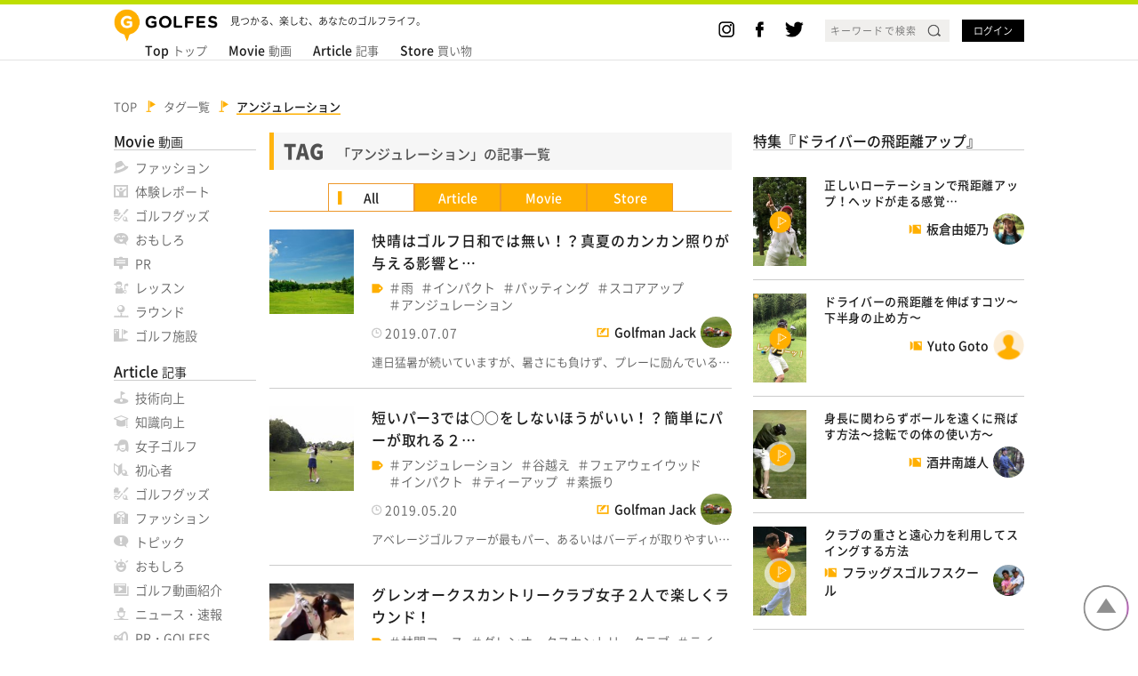

--- FILE ---
content_type: text/html; charset=UTF-8
request_url: https://golfes.jp/tag/undulation/
body_size: 24696
content:
<!DOCTYPE html>
<html>
<head>
　<script async src="https://pagead2.googlesyndication.com/pagead/js/adsbygoogle.js?client=ca-pub-8175049051123480"
     crossorigin="anonymous"></script>

　<meta name="google-site-verification" content="BWI9fxvnTSeShaQiOePMg-DlYLjSlhpPJZ6zMAm3-WA" />
  <meta charset="UTF-8">
      <meta name="viewport" content="width=device-width, initial-scale=1, maximum-scale=1">
  
  <title>アンジュレーションのコンテンツ一覧 | ゴルフ動画マガジン GOLFES</title>      <link rel="shortcut icon" href="https://golfes.jp/wp-content/themes/Golfes-2017/images/favicon.png">
  <link rel="apple-touch-icon" href="https://golfes.jp/wp-content/themes/Golfes-2017/images/favicon.png">
  <link href="https://golfes.jp/wp-content/themes/Golfes-2017/css/pc-style.css" rel="stylesheet" media="all">
  <link href="https://golfes.jp/wp-content/themes/Golfes-2017/css/common.css" rel="stylesheet" media="all">
  <link href="https://golfes.jp/wp-content/themes/Golfes-2017/css/iconfont/style.css" rel="stylesheet" media="all">
  <!--link href="https://golfes.jp/wp-content/themes/Golfes-2017/fonts/style.css" rel="stylesheet" media="all"-->

  <script src="//ajax.googleapis.com/ajax/libs/jquery/1.11.3/jquery.min.js"></script>
  <script src="https://golfes.jp/wp-content/themes/Golfes-2017/js/common.js"></script>
  <script src="https://golfes.jp/wp-content/themes/Golfes-2017/js/common-pc.js"></script>
      <script src="https://golfes.jp/wp-content/themes/Golfes-2017/js/sticky-state.min.js"></script>
    
  

  
  
  <!--script src="https://golfes.jp/wp-content/themes/Golfes-2017/js/following.js"></script>-->

  
<!-- ogp -->
<meta property="og:title" content="アンジュレーションのコンテンツ一覧 | ゴルフ動画マガジン GOLFES" >
<meta property="og:type" content="article" />
<meta property="og:description" content="">
<meta property="og:url" content="https://golfes.jp/tag/undulation/">
<meta property="og:image" content="https://golfes.jp/wp-content/themes/Golfes-2017/images/common/img-main.png">
<meta property="og:site_name" content="ゴルフ動画マガジン GOLFES" >
<meta property="fb:app_id" content="610843542346948" >

<!-- twitter card -->
<meta name="twitter:card" content="summary_large_image">
<meta name="twitter:site" content="https://twitter.com/golfes_jp">

<!-- Google Search Console -->
<meta name="google-site-verification" content="huFvN8tsXOZaTVAoqGogOUuRQIpP-MXZyC5zlWvhcYg" />
  <!-- Google Analytics -->
<script>
(function(i,s,o,g,r,a,m){i['GoogleAnalyticsObject']=r;i[r]=i[r]||function(){
(i[r].q=i[r].q||[]).push(arguments)},i[r].l=1*new Date();a=s.createElement(o),
m=s.getElementsByTagName(o)[0];a.async=1;a.src=g;m.parentNode.insertBefore(a,m)
})(window,document,'script','https://www.google-analytics.com/analytics.js','ga');
ga('create', 'UA-51595810-1', 'auto');
ga('send', 'pageview');
</script>
<!-- End Google Analytics -->
  <!--FB -->
<script>
  window.fbAsyncInit = function() {
    FB.init({
      appId      : 225386851260376,
      xfbml      : true,
      version    : 'v2.8'
    });
    FB.AppEvents.logPageView();
  };
  (function(d, s, id){
     var js, fjs = d.getElementsByTagName(s)[0];
     if (d.getElementById(id)) {return;}
     js = d.createElement(s); js.id = id;
     js.src = "//connect.facebook.net/en_US/sdk.js";
     fjs.parentNode.insertBefore(js, fjs);
   }(document, 'script', 'facebook-jssdk'));
</script>
<!--FB -->
  <meta name='robots' content='max-image-preview:large' />
	<style>img:is([sizes="auto" i], [sizes^="auto," i]) { contain-intrinsic-size: 3000px 1500px }</style>
	<script type="text/javascript" id="wpp-js" src="https://golfes.jp/wp-content/plugins/wordpress-popular-posts/assets/js/wpp.min.js?ver=7.2.0" data-sampling="0" data-sampling-rate="100" data-api-url="https://golfes.jp/wp-json/wordpress-popular-posts" data-post-id="0" data-token="0b9dcdd8aa" data-lang="0" data-debug="0"></script>
<link rel='stylesheet' id='wp-block-library-css' href='https://golfes.jp/wp-includes/css/dist/block-library/style.min.css?ver=6.7.4' type='text/css' media='all' />
<style id='rinkerg-gutenberg-rinker-style-inline-css' type='text/css'>
.wp-block-create-block-block{background-color:#21759b;color:#fff;padding:2px}

</style>
<style id='classic-theme-styles-inline-css' type='text/css'>
/*! This file is auto-generated */
.wp-block-button__link{color:#fff;background-color:#32373c;border-radius:9999px;box-shadow:none;text-decoration:none;padding:calc(.667em + 2px) calc(1.333em + 2px);font-size:1.125em}.wp-block-file__button{background:#32373c;color:#fff;text-decoration:none}
</style>
<style id='global-styles-inline-css' type='text/css'>
:root{--wp--preset--aspect-ratio--square: 1;--wp--preset--aspect-ratio--4-3: 4/3;--wp--preset--aspect-ratio--3-4: 3/4;--wp--preset--aspect-ratio--3-2: 3/2;--wp--preset--aspect-ratio--2-3: 2/3;--wp--preset--aspect-ratio--16-9: 16/9;--wp--preset--aspect-ratio--9-16: 9/16;--wp--preset--color--black: #000000;--wp--preset--color--cyan-bluish-gray: #abb8c3;--wp--preset--color--white: #ffffff;--wp--preset--color--pale-pink: #f78da7;--wp--preset--color--vivid-red: #cf2e2e;--wp--preset--color--luminous-vivid-orange: #ff6900;--wp--preset--color--luminous-vivid-amber: #fcb900;--wp--preset--color--light-green-cyan: #7bdcb5;--wp--preset--color--vivid-green-cyan: #00d084;--wp--preset--color--pale-cyan-blue: #8ed1fc;--wp--preset--color--vivid-cyan-blue: #0693e3;--wp--preset--color--vivid-purple: #9b51e0;--wp--preset--gradient--vivid-cyan-blue-to-vivid-purple: linear-gradient(135deg,rgba(6,147,227,1) 0%,rgb(155,81,224) 100%);--wp--preset--gradient--light-green-cyan-to-vivid-green-cyan: linear-gradient(135deg,rgb(122,220,180) 0%,rgb(0,208,130) 100%);--wp--preset--gradient--luminous-vivid-amber-to-luminous-vivid-orange: linear-gradient(135deg,rgba(252,185,0,1) 0%,rgba(255,105,0,1) 100%);--wp--preset--gradient--luminous-vivid-orange-to-vivid-red: linear-gradient(135deg,rgba(255,105,0,1) 0%,rgb(207,46,46) 100%);--wp--preset--gradient--very-light-gray-to-cyan-bluish-gray: linear-gradient(135deg,rgb(238,238,238) 0%,rgb(169,184,195) 100%);--wp--preset--gradient--cool-to-warm-spectrum: linear-gradient(135deg,rgb(74,234,220) 0%,rgb(151,120,209) 20%,rgb(207,42,186) 40%,rgb(238,44,130) 60%,rgb(251,105,98) 80%,rgb(254,248,76) 100%);--wp--preset--gradient--blush-light-purple: linear-gradient(135deg,rgb(255,206,236) 0%,rgb(152,150,240) 100%);--wp--preset--gradient--blush-bordeaux: linear-gradient(135deg,rgb(254,205,165) 0%,rgb(254,45,45) 50%,rgb(107,0,62) 100%);--wp--preset--gradient--luminous-dusk: linear-gradient(135deg,rgb(255,203,112) 0%,rgb(199,81,192) 50%,rgb(65,88,208) 100%);--wp--preset--gradient--pale-ocean: linear-gradient(135deg,rgb(255,245,203) 0%,rgb(182,227,212) 50%,rgb(51,167,181) 100%);--wp--preset--gradient--electric-grass: linear-gradient(135deg,rgb(202,248,128) 0%,rgb(113,206,126) 100%);--wp--preset--gradient--midnight: linear-gradient(135deg,rgb(2,3,129) 0%,rgb(40,116,252) 100%);--wp--preset--font-size--small: 13px;--wp--preset--font-size--medium: 20px;--wp--preset--font-size--large: 36px;--wp--preset--font-size--x-large: 42px;--wp--preset--font-family--inter: "Inter", sans-serif;--wp--preset--font-family--cardo: Cardo;--wp--preset--spacing--20: 0.44rem;--wp--preset--spacing--30: 0.67rem;--wp--preset--spacing--40: 1rem;--wp--preset--spacing--50: 1.5rem;--wp--preset--spacing--60: 2.25rem;--wp--preset--spacing--70: 3.38rem;--wp--preset--spacing--80: 5.06rem;--wp--preset--shadow--natural: 6px 6px 9px rgba(0, 0, 0, 0.2);--wp--preset--shadow--deep: 12px 12px 50px rgba(0, 0, 0, 0.4);--wp--preset--shadow--sharp: 6px 6px 0px rgba(0, 0, 0, 0.2);--wp--preset--shadow--outlined: 6px 6px 0px -3px rgba(255, 255, 255, 1), 6px 6px rgba(0, 0, 0, 1);--wp--preset--shadow--crisp: 6px 6px 0px rgba(0, 0, 0, 1);}:where(.is-layout-flex){gap: 0.5em;}:where(.is-layout-grid){gap: 0.5em;}body .is-layout-flex{display: flex;}.is-layout-flex{flex-wrap: wrap;align-items: center;}.is-layout-flex > :is(*, div){margin: 0;}body .is-layout-grid{display: grid;}.is-layout-grid > :is(*, div){margin: 0;}:where(.wp-block-columns.is-layout-flex){gap: 2em;}:where(.wp-block-columns.is-layout-grid){gap: 2em;}:where(.wp-block-post-template.is-layout-flex){gap: 1.25em;}:where(.wp-block-post-template.is-layout-grid){gap: 1.25em;}.has-black-color{color: var(--wp--preset--color--black) !important;}.has-cyan-bluish-gray-color{color: var(--wp--preset--color--cyan-bluish-gray) !important;}.has-white-color{color: var(--wp--preset--color--white) !important;}.has-pale-pink-color{color: var(--wp--preset--color--pale-pink) !important;}.has-vivid-red-color{color: var(--wp--preset--color--vivid-red) !important;}.has-luminous-vivid-orange-color{color: var(--wp--preset--color--luminous-vivid-orange) !important;}.has-luminous-vivid-amber-color{color: var(--wp--preset--color--luminous-vivid-amber) !important;}.has-light-green-cyan-color{color: var(--wp--preset--color--light-green-cyan) !important;}.has-vivid-green-cyan-color{color: var(--wp--preset--color--vivid-green-cyan) !important;}.has-pale-cyan-blue-color{color: var(--wp--preset--color--pale-cyan-blue) !important;}.has-vivid-cyan-blue-color{color: var(--wp--preset--color--vivid-cyan-blue) !important;}.has-vivid-purple-color{color: var(--wp--preset--color--vivid-purple) !important;}.has-black-background-color{background-color: var(--wp--preset--color--black) !important;}.has-cyan-bluish-gray-background-color{background-color: var(--wp--preset--color--cyan-bluish-gray) !important;}.has-white-background-color{background-color: var(--wp--preset--color--white) !important;}.has-pale-pink-background-color{background-color: var(--wp--preset--color--pale-pink) !important;}.has-vivid-red-background-color{background-color: var(--wp--preset--color--vivid-red) !important;}.has-luminous-vivid-orange-background-color{background-color: var(--wp--preset--color--luminous-vivid-orange) !important;}.has-luminous-vivid-amber-background-color{background-color: var(--wp--preset--color--luminous-vivid-amber) !important;}.has-light-green-cyan-background-color{background-color: var(--wp--preset--color--light-green-cyan) !important;}.has-vivid-green-cyan-background-color{background-color: var(--wp--preset--color--vivid-green-cyan) !important;}.has-pale-cyan-blue-background-color{background-color: var(--wp--preset--color--pale-cyan-blue) !important;}.has-vivid-cyan-blue-background-color{background-color: var(--wp--preset--color--vivid-cyan-blue) !important;}.has-vivid-purple-background-color{background-color: var(--wp--preset--color--vivid-purple) !important;}.has-black-border-color{border-color: var(--wp--preset--color--black) !important;}.has-cyan-bluish-gray-border-color{border-color: var(--wp--preset--color--cyan-bluish-gray) !important;}.has-white-border-color{border-color: var(--wp--preset--color--white) !important;}.has-pale-pink-border-color{border-color: var(--wp--preset--color--pale-pink) !important;}.has-vivid-red-border-color{border-color: var(--wp--preset--color--vivid-red) !important;}.has-luminous-vivid-orange-border-color{border-color: var(--wp--preset--color--luminous-vivid-orange) !important;}.has-luminous-vivid-amber-border-color{border-color: var(--wp--preset--color--luminous-vivid-amber) !important;}.has-light-green-cyan-border-color{border-color: var(--wp--preset--color--light-green-cyan) !important;}.has-vivid-green-cyan-border-color{border-color: var(--wp--preset--color--vivid-green-cyan) !important;}.has-pale-cyan-blue-border-color{border-color: var(--wp--preset--color--pale-cyan-blue) !important;}.has-vivid-cyan-blue-border-color{border-color: var(--wp--preset--color--vivid-cyan-blue) !important;}.has-vivid-purple-border-color{border-color: var(--wp--preset--color--vivid-purple) !important;}.has-vivid-cyan-blue-to-vivid-purple-gradient-background{background: var(--wp--preset--gradient--vivid-cyan-blue-to-vivid-purple) !important;}.has-light-green-cyan-to-vivid-green-cyan-gradient-background{background: var(--wp--preset--gradient--light-green-cyan-to-vivid-green-cyan) !important;}.has-luminous-vivid-amber-to-luminous-vivid-orange-gradient-background{background: var(--wp--preset--gradient--luminous-vivid-amber-to-luminous-vivid-orange) !important;}.has-luminous-vivid-orange-to-vivid-red-gradient-background{background: var(--wp--preset--gradient--luminous-vivid-orange-to-vivid-red) !important;}.has-very-light-gray-to-cyan-bluish-gray-gradient-background{background: var(--wp--preset--gradient--very-light-gray-to-cyan-bluish-gray) !important;}.has-cool-to-warm-spectrum-gradient-background{background: var(--wp--preset--gradient--cool-to-warm-spectrum) !important;}.has-blush-light-purple-gradient-background{background: var(--wp--preset--gradient--blush-light-purple) !important;}.has-blush-bordeaux-gradient-background{background: var(--wp--preset--gradient--blush-bordeaux) !important;}.has-luminous-dusk-gradient-background{background: var(--wp--preset--gradient--luminous-dusk) !important;}.has-pale-ocean-gradient-background{background: var(--wp--preset--gradient--pale-ocean) !important;}.has-electric-grass-gradient-background{background: var(--wp--preset--gradient--electric-grass) !important;}.has-midnight-gradient-background{background: var(--wp--preset--gradient--midnight) !important;}.has-small-font-size{font-size: var(--wp--preset--font-size--small) !important;}.has-medium-font-size{font-size: var(--wp--preset--font-size--medium) !important;}.has-large-font-size{font-size: var(--wp--preset--font-size--large) !important;}.has-x-large-font-size{font-size: var(--wp--preset--font-size--x-large) !important;}
:where(.wp-block-post-template.is-layout-flex){gap: 1.25em;}:where(.wp-block-post-template.is-layout-grid){gap: 1.25em;}
:where(.wp-block-columns.is-layout-flex){gap: 2em;}:where(.wp-block-columns.is-layout-grid){gap: 2em;}
:root :where(.wp-block-pullquote){font-size: 1.5em;line-height: 1.6;}
</style>
<link rel='stylesheet' id='contact-form-7-css' href='https://golfes.jp/wp-content/plugins/contact-form-7/includes/css/styles.css?ver=6.0.3' type='text/css' media='all' />
<link rel='stylesheet' id='woocommerce-layout-css' href='https://golfes.jp/wp-content/plugins/woocommerce/assets/css/woocommerce-layout.css?ver=9.5.3' type='text/css' media='all' />
<link rel='stylesheet' id='woocommerce-smallscreen-css' href='https://golfes.jp/wp-content/plugins/woocommerce/assets/css/woocommerce-smallscreen.css?ver=9.5.3' type='text/css' media='only screen and (max-width: 768px)' />
<link rel='stylesheet' id='woocommerce-general-css' href='https://golfes.jp/wp-content/plugins/woocommerce/assets/css/woocommerce.css?ver=9.5.3' type='text/css' media='all' />
<style id='woocommerce-inline-inline-css' type='text/css'>
.woocommerce form .form-row .required { visibility: visible; }
</style>
<link rel='stylesheet' id='wordpress-popular-posts-css-css' href='https://golfes.jp/wp-content/plugins/wordpress-popular-posts/assets/css/wpp.css?ver=7.2.0' type='text/css' media='all' />
<link rel='stylesheet' id='yyi_rinker_stylesheet-css' href='https://golfes.jp/wp-content/plugins/yyi-rinker/css/style.css?v=1.11.1&#038;ver=6.7.4' type='text/css' media='all' />
<link rel='stylesheet' id='taxopress-frontend-css-css' href='https://golfes.jp/wp-content/plugins/simple-tags/assets/frontend/css/frontend.css?ver=3.28.1' type='text/css' media='all' />
<script type="text/javascript" src="https://golfes.jp/wp-includes/js/jquery/jquery.min.js?ver=3.7.1" id="jquery-core-js"></script>
<script type="text/javascript" src="https://golfes.jp/wp-includes/js/jquery/jquery-migrate.min.js?ver=3.4.1" id="jquery-migrate-js"></script>
<script type="text/javascript" src="https://golfes.jp/wp-content/plugins/woocommerce/assets/js/jquery-blockui/jquery.blockUI.min.js?ver=2.7.0-wc.9.5.3" id="jquery-blockui-js" defer="defer" data-wp-strategy="defer"></script>
<script type="text/javascript" id="wc-add-to-cart-js-extra">
/* <![CDATA[ */
var wc_add_to_cart_params = {"ajax_url":"\/wp-admin\/admin-ajax.php","wc_ajax_url":"\/?wc-ajax=%%endpoint%%","i18n_view_cart":"\u304a\u8cb7\u3044\u7269\u30ab\u30b4\u3092\u8868\u793a","cart_url":"https:\/\/golfes.jp\/?page_id=19713","is_cart":"","cart_redirect_after_add":"yes"};
/* ]]> */
</script>
<script type="text/javascript" src="https://golfes.jp/wp-content/plugins/woocommerce/assets/js/frontend/add-to-cart.min.js?ver=9.5.3" id="wc-add-to-cart-js" defer="defer" data-wp-strategy="defer"></script>
<script type="text/javascript" src="https://golfes.jp/wp-content/plugins/woocommerce/assets/js/js-cookie/js.cookie.min.js?ver=2.1.4-wc.9.5.3" id="js-cookie-js" defer="defer" data-wp-strategy="defer"></script>
<script type="text/javascript" id="woocommerce-js-extra">
/* <![CDATA[ */
var woocommerce_params = {"ajax_url":"\/wp-admin\/admin-ajax.php","wc_ajax_url":"\/?wc-ajax=%%endpoint%%"};
/* ]]> */
</script>
<script type="text/javascript" src="https://golfes.jp/wp-content/plugins/woocommerce/assets/js/frontend/woocommerce.min.js?ver=9.5.3" id="woocommerce-js" defer="defer" data-wp-strategy="defer"></script>
<script type="text/javascript" src="https://golfes.jp/wp-content/plugins/yyi-rinker/js/event-tracking.js?v=1.11.1" id="yyi_rinker_event_tracking_script-js"></script>
<script type="text/javascript" src="https://golfes.jp/wp-content/plugins/simple-tags/assets/frontend/js/frontend.js?ver=3.28.1" id="taxopress-frontend-js-js"></script>
<link rel="https://api.w.org/" href="https://golfes.jp/wp-json/" />            <style id="wpp-loading-animation-styles">@-webkit-keyframes bgslide{from{background-position-x:0}to{background-position-x:-200%}}@keyframes bgslide{from{background-position-x:0}to{background-position-x:-200%}}.wpp-widget-block-placeholder,.wpp-shortcode-placeholder{margin:0 auto;width:60px;height:3px;background:#dd3737;background:linear-gradient(90deg,#dd3737 0%,#571313 10%,#dd3737 100%);background-size:200% auto;border-radius:3px;-webkit-animation:bgslide 1s infinite linear;animation:bgslide 1s infinite linear}</style>
            <style>
.yyi-rinker-images {
    display: flex;
    justify-content: center;
    align-items: center;
    position: relative;

}
div.yyi-rinker-image img.yyi-rinker-main-img.hidden {
    display: none;
}

.yyi-rinker-images-arrow {
    cursor: pointer;
    position: absolute;
    top: 50%;
    display: block;
    margin-top: -11px;
    opacity: 0.6;
    width: 22px;
}

.yyi-rinker-images-arrow-left{
    left: -10px;
}
.yyi-rinker-images-arrow-right{
    right: -10px;
}

.yyi-rinker-images-arrow-left.hidden {
    display: none;
}

.yyi-rinker-images-arrow-right.hidden {
    display: none;
}
div.yyi-rinker-contents.yyi-rinker-design-tate  div.yyi-rinker-box{
    flex-direction: column;
}

div.yyi-rinker-contents.yyi-rinker-design-slim div.yyi-rinker-box .yyi-rinker-links {
    flex-direction: column;
}

div.yyi-rinker-contents.yyi-rinker-design-slim div.yyi-rinker-info {
    width: 100%;
}

div.yyi-rinker-contents.yyi-rinker-design-slim .yyi-rinker-title {
    text-align: center;
}

div.yyi-rinker-contents.yyi-rinker-design-slim .yyi-rinker-links {
    text-align: center;
}
div.yyi-rinker-contents.yyi-rinker-design-slim .yyi-rinker-image {
    margin: auto;
}

div.yyi-rinker-contents.yyi-rinker-design-slim div.yyi-rinker-info ul.yyi-rinker-links li {
	align-self: stretch;
}
div.yyi-rinker-contents.yyi-rinker-design-slim div.yyi-rinker-box div.yyi-rinker-info {
	padding: 0;
}
div.yyi-rinker-contents.yyi-rinker-design-slim div.yyi-rinker-box {
	flex-direction: column;
	padding: 14px 5px 0;
}

.yyi-rinker-design-slim div.yyi-rinker-box div.yyi-rinker-info {
	text-align: center;
}

.yyi-rinker-design-slim div.price-box span.price {
	display: block;
}

div.yyi-rinker-contents.yyi-rinker-design-slim div.yyi-rinker-info div.yyi-rinker-title a{
	font-size:16px;
}

div.yyi-rinker-contents.yyi-rinker-design-slim ul.yyi-rinker-links li.amazonkindlelink:before,  div.yyi-rinker-contents.yyi-rinker-design-slim ul.yyi-rinker-links li.amazonlink:before,  div.yyi-rinker-contents.yyi-rinker-design-slim ul.yyi-rinker-links li.rakutenlink:before, div.yyi-rinker-contents.yyi-rinker-design-slim ul.yyi-rinker-links li.yahoolink:before, div.yyi-rinker-contents.yyi-rinker-design-slim ul.yyi-rinker-links li.mercarilink:before {
	font-size:12px;
}

div.yyi-rinker-contents.yyi-rinker-design-slim ul.yyi-rinker-links li a {
	font-size: 13px;
}
.entry-content ul.yyi-rinker-links li {
	padding: 0;
}

div.yyi-rinker-contents .yyi-rinker-attention.attention_desing_right_ribbon {
    width: 89px;
    height: 91px;
    position: absolute;
    top: -1px;
    right: -1px;
    left: auto;
    overflow: hidden;
}

div.yyi-rinker-contents .yyi-rinker-attention.attention_desing_right_ribbon span {
    display: inline-block;
    width: 146px;
    position: absolute;
    padding: 4px 0;
    left: -13px;
    top: 12px;
    text-align: center;
    font-size: 12px;
    line-height: 24px;
    -webkit-transform: rotate(45deg);
    transform: rotate(45deg);
    box-shadow: 0 1px 3px rgba(0, 0, 0, 0.2);
}

div.yyi-rinker-contents .yyi-rinker-attention.attention_desing_right_ribbon {
    background: none;
}
.yyi-rinker-attention.attention_desing_right_ribbon .yyi-rinker-attention-after,
.yyi-rinker-attention.attention_desing_right_ribbon .yyi-rinker-attention-before{
display:none;
}
div.yyi-rinker-use-right_ribbon div.yyi-rinker-title {
    margin-right: 2rem;
}

				</style><link rel="canonical" href="https://golfes.jp/tag/undulation/">	<noscript><style>.woocommerce-product-gallery{ opacity: 1 !important; }</style></noscript>
	<style type="text/css">.recentcomments a{display:inline !important;padding:0 !important;margin:0 !important;}</style><style class='wp-fonts-local' type='text/css'>
@font-face{font-family:Inter;font-style:normal;font-weight:300 900;font-display:fallback;src:url('https://golfes.jp/wp-content/plugins/woocommerce/assets/fonts/Inter-VariableFont_slnt,wght.woff2') format('woff2');font-stretch:normal;}
@font-face{font-family:Cardo;font-style:normal;font-weight:400;font-display:fallback;src:url('https://golfes.jp/wp-content/plugins/woocommerce/assets/fonts/cardo_normal_400.woff2') format('woff2');}
</style>
<link rel="icon" href="https://golfes.jp/wp-content/uploads/users/2365/FBprof-150x150-1-100x100.png" sizes="32x32" />
<link rel="icon" href="https://golfes.jp/wp-content/uploads/users/2365/FBprof-150x150-1.png" sizes="192x192" />
<link rel="apple-touch-icon" href="https://golfes.jp/wp-content/uploads/users/2365/FBprof-150x150-1.png" />
<meta name="msapplication-TileImage" content="https://golfes.jp/wp-content/uploads/users/2365/FBprof-150x150-1.png" />
</head>

<body id="media-pc" onload="submitViewedAssetsViaDataAttr('mLamrZyX');">
  <script type="text/javascript" src="https://usage-cdn.gettyimages.com/js/submit-usage.min.js"></script>

  
  <div id="wrapper" class="">
    <div id="scroll-inner" data-url="https://golfes.jp/">
      <header>
        <div class="inner">
  <div class="layer1">
    <a href="https://golfes.jp/">
      <img src="https://golfes.jp/wp-content/themes/Golfes-2017/images/common/logo.png" alt="GOLFES">
    </a>
    <p class="catchcopy">見つかる、楽しむ、あなたのゴルフライフ。</p>  </div>
  <div class="layer2">
    <nav>
  
  <ul>
          <li><a href="https://golfes.jp/">
        <em>Top</em>トップ</a>
      </li>
        <li class="">
      <a href="https://golfes.jp/movie/" class="nav-pc"><em>Movie</em>動画</a>
          </li>
    <li class="">
      <a href="https://golfes.jp/article/" class="nav-pc"><em>Article</em>記事</a>
          </li>
    <li><a href="https://golfes.jp/store/"><em>Store</em>買い物</a>
          </li>

    
      </ul>
</nav>

<script>
  $('.icon-switch').on({
    'mouseenter':function(){
      $(this).html( $(this).html().replace("/icon/off/", "/icon/on/") );
    },
    'mouseleave':function(){
      $(this).html( $(this).html().replace("/icon/on/", "/icon/off/") );
    }
  });
  /*
  $(".icon-switch").hover(function(e) {
    $(this).html( $(this).html().replace("/icon/off/", "/icon/on/") );
  }, function(e) {
    console.log($(this).text());
    $(this).html( $(this).html().replace("/icon/on/", "/icon/off/") );
  });
  */
</script>
  </div>
  <div class="layer3">
      <ul class="box-sorcial sorcial-header">
    <li><a href="https://www.instagram.com/golfes_tv/?ref=badge"  target="_blank" rel="nofollow"><img src="https://golfes.jp/wp-content/themes/Golfes-2017/images/icon/instagram.png" alt="instagram"></a></li>
    <li><a href="https://www.facebook.com/sharer/sharer.php?u=https%3A%2F%2Fgolfes.jp&t=%E3%82%B4%E3%83%AB%E3%83%95%E5%8B%95%E7%94%BB%E3%83%9E%E3%82%AC%E3%82%B8%E3%83%B3+GOLFES" data-fb-url="https://golfes.jp" target="_blank" rel="nofollow"><img src="https://golfes.jp/wp-content/themes/Golfes-2017/images/icon/facebook.png" alt="facebook"></a></li>
    <li><a href="https://twitter.com/intent/tweet?url=https%3A%2F%2Fgolfes.jp&text=%E3%82%B4%E3%83%AB%E3%83%95%E5%8B%95%E7%94%BB%E3%83%9E%E3%82%AC%E3%82%B8%E3%83%B3+GOLFES"  target="_blank" rel="nofollow"><img src="https://golfes.jp/wp-content/themes/Golfes-2017/images/icon/twitter.png" alt="twitter"></a></li>
  </ul>
    <form method="get" action="https://golfes.jp">
  <input type="text" value="" name="search-keyword" class="text" placeholder="キーワードで検索">
  <input type="submit" class="submit" value="">
</form>
      <a href="https://golfes.jp/login/" id="btn-login" class="btn btn-black">ログイン</a>
  </div>
</div>
      </header>

      <div id="main" class="sub tax">

        
        <ol id="breadcrumb" class="inner clearfix">
            <li itemscope itemtype="http://data-vocabulary.org/Breadcrumb">
            <a itemprop="url" href="https://golfes.jp/"><span itemprop="title">TOP</span></a>
            </li><li itemscope itemtype="http://data-vocabulary.org/Breadcrumb">
              <a itemprop="url" href="https://golfes.jp/tag/"><span itemprop="title">タグ一覧</span></a></li><li itemscope itemtype="http://data-vocabulary.org/Breadcrumb">
              <a itemprop="url" href="https://golfes.jp/tag/undulation/"><span itemprop="title">アンジュレーション</span></a></li></ol><div id="content" class="clearfix inner">
  
  <aside id="left" class="nav_border sticky0">
    <div id="sticky-left">
      <nav class="category_list">
  
  <ul>
        <li>
      <a href="https://golfes.jp/movie/" class="nav-pc"><em>Movie</em>動画</a>
              <ul>
          <li><a href="https://golfes.jp/movie/fashion"><i class="icon-if-fashion-2"></i>ファッション</a></li><li><a href="https://golfes.jp/movie/experience-report"><i class="icon-if-experience-report"></i>体験レポート</a></li><li><a href="https://golfes.jp/movie/golf-goods"><i class="icon-if-golf-goods"></i>ゴルフグッズ</a></li><li><a href="https://golfes.jp/movie/funny"><i class="icon-if-funny-2"></i>おもしろ</a></li><li><a href="https://golfes.jp/movie/pr"><i class="icon-if-pr"></i>PR</a></li><li><a href="https://golfes.jp/movie/lesson"><i class="icon-if-lesson"></i>レッスン</a></li><li><a href="https://golfes.jp/movie/round"><i class="icon-if-round"></i>ラウンド</a></li><li><a href="https://golfes.jp/movie/golf-facilities"><i class="icon-if-golf-facilities"></i>ゴルフ施設</a></li>        </ul>
          </li>
    <li>
      <a href="https://golfes.jp/article/" class="nav-pc"><em>Article</em>記事</a>
              <ul>
          <li><a href="https://golfes.jp/article/technique"><i class="icon-if-technique"></i>技術向上</a></li><li><a href="https://golfes.jp/article/knowledge"><i class="icon-if-knowledge"></i>知識向上</a></li><li><a href="https://golfes.jp/article/lady"><i class="icon-if-lady"></i>女子ゴルフ</a></li><li><a href="https://golfes.jp/article/beginner"><i class="icon-if-beginner"></i>初心者</a></li><li><a href="https://golfes.jp/article/golf-goods"><i class="icon-if-golf-goods"></i>ゴルフグッズ</a></li><li><a href="https://golfes.jp/article/fashion"><i class="icon-if-fashion"></i>ファッション</a></li><li><a href="https://golfes.jp/article/topic"><i class="icon-if-topic"></i>トピック</a></li><li><a href="https://golfes.jp/article/funny"><i class="icon-if-funny"></i>おもしろ</a></li><li><a href="https://golfes.jp/article/golf-video"><i class="icon-if-golf-video"></i>ゴルフ動画紹介</a></li><li><a href="https://golfes.jp/article/lady_golf_news"><i class="icon-if-lady_golf_news"></i>ニュース・速報</a></li><li><a href="https://golfes.jp/article/around-golfes"><i class="icon-if-around-golfes"></i>PR・GOLFES</a></li>        </ul>
          </li>
    <li>
      <a href="https://golfes.jp/store/"><em>Store</em>買い物</a>
              <ul>
                  </ul>
          </li>

          <li>
        <a href="https://golfes.jp/users/" class="icon-player icon-right"><em>Player</em>プレイヤー</a>
      </li>
      <li>
        <a href="https://golfes.jp/writers/" class="icon-writer icon-right"><em>Writer</em>ライター</a>
      </li>
    
      </ul>
</nav>

<script>
  $('.icon-switch').on({
    'mouseenter':function(){
      $(this).html( $(this).html().replace("/icon/off/", "/icon/on/") );
    },
    'mouseleave':function(){
      $(this).html( $(this).html().replace("/icon/on/", "/icon/off/") );
    }
  });
</script>
    </div>

<!--
    <script async src="//pagead2.googlesyndication.com/pagead/js/adsbygoogle.js"></script>
    <ins class="adsbygoogle"
         style="display:block"
         data-ad-client="ca-pub-8175049051123480"
         data-ad-slot="3443028248"
         data-ad-format="auto"
         data-full-width-responsive="true"></ins>
    <script>
    (adsbygoogle = window.adsbygoogle || []).push({});
    </script>
-->

    <!--a href="http://g-live.info/product/book/official/?adcode=golfes" target="_blank">
      <img src="https://golfes.jp/wp-content/themes/Golfes-2017/images/golf-banners/6341303492.jpg" alt="ゴルフを思いのままに上達させ目標スコアを達成する！ザ・ビジネスゾーン" style="margin-bottom:20px;">
    </a-->

  </aside>

  <script>
  $(window).on('load', function() {
    //resize_sticky($('#sticky-left'));
  });
  </script>

  <div id="content-center" class="list">

              <h1 class="title-style-2"><em>TAG</em><span>「アンジュレーション」の記事一覧</span></h1>
        
        <ul class="nav-tab-search">
          <li class="current"><a href="https://golfes.jp/tag/undulation//?type=all" class="btn btn-white-2" rel="nofollow">All</a></li><li><a href="https://golfes.jp/tag/undulation//?type=article" class="btn btn-white-2" rel="nofollow">Article</a></li><li><a href="https://golfes.jp/tag/undulation//?type=movie" class="btn btn-white-2" rel="nofollow">Movie</a></li><li><a href="https://golfes.jp/tag/undulation//?type=store" class="btn btn-white-2" rel="nofollow">Store</a></li>        </ul>
      <div class="box-post box-list type-post clearfix">

  <div class="thumbnail">
    <a href="https://golfes.jp/gj-20160811-1/">
      <img width="150" height="150" src="https://golfes.jp/wp-content/uploads/users/2365/920747297af67859c8543d048bd41fe8_s-5-150x150.jpg" class="attachment-150x150 size-150x150 wp-post-image" alt="" decoding="async" srcset="https://golfes.jp/wp-content/uploads/users/2365/920747297af67859c8543d048bd41fe8_s-5-150x150.jpg 150w, https://golfes.jp/wp-content/uploads/users/2365/920747297af67859c8543d048bd41fe8_s-5-300x300.jpg 300w, https://golfes.jp/wp-content/uploads/users/2365/920747297af67859c8543d048bd41fe8_s-5-100x100.jpg 100w" sizes="(max-width: 150px) 100vw, 150px" />    </a>
  </div>

  <div class="content">

        <h2 class="title">
      <a href="https://golfes.jp/gj-20160811-1/">
        快晴はゴルフ日和では無い！？真夏のカンカン照りが与える影響と…      </a>
    </h2>

          <div class="box-tags">
        <a class="tag-click" href="https://golfes.jp/tag/rain/" data-id="216">雨</a><a class="tag-click" href="https://golfes.jp/tag/impact/" data-id="311">インパクト</a><a class="tag-click" href="https://golfes.jp/tag/patting/" data-id="355">パッティング</a><a class="tag-click" href="https://golfes.jp/tag/scoreup/" data-id="655">スコアアップ</a><a class="tag-click" href="https://golfes.jp/tag/undulation/" data-id="948">アンジュレーション</a>      </div>
    
    <div class="clearfix">
      <ul>
        <li><span class="date">2019.07.07</span></li>
      </ul>

              <div class="list-user right user-writer clearfix">
          <div>
            <a href="https://golfes.jp/article/writers/golfman-jack/"><span>Golfman Jack</span></a>
            <a href="https://golfes.jp/article/writers/golfman-jack/"><img src="https://golfes.jp/wp-content/uploads/2016/03/007-150x150.jpg" width="35" height="35"></a>
          </div>
        </div>
          </div>

    <p class="excerpt">
      連日猛暑が続いていますが、暑さにも負けず、プレーに励んでいる…    </p>

  </div>

</div>
<div class="box-post box-list type-post clearfix">

  <div class="thumbnail">
    <a href="https://golfes.jp/gj-20160920-1/">
      <img width="150" height="150" src="https://golfes.jp/wp-content/uploads/users/2365/93b3582339688b33a67e154876a0c787_s-3-150x150.jpg" class="attachment-150x150 size-150x150 wp-post-image" alt="" decoding="async" srcset="https://golfes.jp/wp-content/uploads/users/2365/93b3582339688b33a67e154876a0c787_s-3-150x150.jpg 150w, https://golfes.jp/wp-content/uploads/users/2365/93b3582339688b33a67e154876a0c787_s-3-300x300.jpg 300w, https://golfes.jp/wp-content/uploads/users/2365/93b3582339688b33a67e154876a0c787_s-3-100x100.jpg 100w" sizes="(max-width: 150px) 100vw, 150px" />    </a>
  </div>

  <div class="content">

        <h2 class="title">
      <a href="https://golfes.jp/gj-20160920-1/">
        短いパー3では○○をしないほうがいい！？簡単にパーが取れる２…      </a>
    </h2>

          <div class="box-tags">
        <a class="tag-click" href="https://golfes.jp/tag/undulation/" data-id="948">アンジュレーション</a><a class="tag-click" href="https://golfes.jp/tag/valley/" data-id="198">谷越え</a><a class="tag-click" href="https://golfes.jp/tag/fw/" data-id="292">フェアウェイウッド</a><a class="tag-click" href="https://golfes.jp/tag/impact/" data-id="311">インパクト</a><a class="tag-click" href="https://golfes.jp/tag/tu/" data-id="324">ティーアップ</a><a class="tag-click" href="https://golfes.jp/tag/suburi/" data-id="334">素振り</a>      </div>
    
    <div class="clearfix">
      <ul>
        <li><span class="date">2019.05.20</span></li>
      </ul>

              <div class="list-user right user-writer clearfix">
          <div>
            <a href="https://golfes.jp/article/writers/golfman-jack/"><span>Golfman Jack</span></a>
            <a href="https://golfes.jp/article/writers/golfman-jack/"><img src="https://golfes.jp/wp-content/uploads/2016/03/007-150x150.jpg" width="35" height="35"></a>
          </div>
        </div>
          </div>

    <p class="excerpt">
      アベレージゴルファーが最もパー、あるいはバーディが取りやすい…    </p>

  </div>

</div>
<div class="box-post box-list type-movie clearfix">

  <div class="thumbnail">
    <a href="https://golfes.jp/movie/tt-20170529-1/">
      <img width="200" height="350" src="https://golfes.jp/wp-content/uploads/2017/05/4c68788e624d15ab75547cf4c9fd9926-200x350.jpg" class="attachment-200x350 size-200x350 wp-post-image" alt="" decoding="async" fetchpriority="high" />    </a>
  </div>

  <div class="content">

        <h2 class="title">
      <a href="https://golfes.jp/movie/tt-20170529-1/">
        グレンオークスカントリークラブ女子２人で楽しくラウンド！      </a>
    </h2>

          <div class="box-tags">
        <a class="tag-click" href="https://golfes.jp/tag/forest/" data-id="194">林間コース</a><a class="tag-click" href="https://golfes.jp/tag/course58/" data-id="635">グレンオークスカントリークラブ</a><a class="tag-click" href="https://golfes.jp/tag/lie/" data-id="1312">ライ</a><a class="tag-click" href="https://golfes.jp/tag/facility2/" data-id="201">練習場</a><a class="tag-click" href="https://golfes.jp/tag/fairway/" data-id="801">フェアウェイ</a><a class="tag-click" href="https://golfes.jp/tag/golfclub/" data-id="207">ゴルフクラブ</a><a class="tag-click" href="https://golfes.jp/tag/practice_/" data-id="890">練習</a><a class="tag-click" href="https://golfes.jp/tag/tokyo/" data-id="217">東京</a><a class="tag-click" href="https://golfes.jp/tag/wear_/" data-id="897">ウェア</a>      </div>
    
    <div class="clearfix">
      <ul>
        <li><span class="favorite">12</span></li>
        <li><span class="date">2019.01.05</span></li>
        <li><span class="view-movie">再生15719回</span></li>
      </ul>

              <div class="list-user right user-player clearfix">
          <div>
            <a href="https://golfes.jp/users/?user=12"><span>高橋としみ</span></a>
            <a href="https://golfes.jp/users/?user=12"><img src="https://golfes.jp/wp-content/uploads/users/12/takahashitoshimi.jpg" width="35" height="35"></a>
          </div>
        </div>
          </div>

    
  </div>

</div>
<div class="box-post box-list type-post clearfix">

  <div class="thumbnail">
    <a href="https://golfes.jp/rc-20180802-1/">
      <img width="150" height="150" src="https://golfes.jp/wp-content/uploads/2018/08/rc-20180802-1-150x150.png" class="attachment-150x150 size-150x150 wp-post-image" alt="" decoding="async" srcset="https://golfes.jp/wp-content/uploads/2018/08/rc-20180802-1-150x150.png 150w, https://golfes.jp/wp-content/uploads/2018/08/rc-20180802-1-300x300.png 300w, https://golfes.jp/wp-content/uploads/2018/08/rc-20180802-1-100x100.png 100w" sizes="(max-width: 150px) 100vw, 150px" />    </a>
  </div>

  <div class="content">

        <h2 class="title">
      <a href="https://golfes.jp/rc-20180802-1/">
        【おすすめゴルフ場：茨城編】　霞南ゴルフ倶楽部      </a>
    </h2>

          <div class="box-tags">
        <a class="tag-click" href="https://golfes.jp/tag/round/" data-id="177">ラウンド</a><a class="tag-click" href="https://golfes.jp/tag/ibaraki/" data-id="220">茨城</a><a class="tag-click" href="https://golfes.jp/tag/ichepocha/" data-id="781">池ポチャ</a><a class="tag-click" href="https://golfes.jp/tag/golf/" data-id="904">ゴルフ</a><a class="tag-click" href="https://golfes.jp/tag/undulation/" data-id="948">アンジュレーション</a>      </div>
    
    <div class="clearfix">
      <ul>
        <li><span class="date">2018.08.02</span></li>
      </ul>

              <div class="list-user right user-writer clearfix">
          <div>
            <a href="https://golfes.jp/article/writers/rico/"><span>RICO</span></a>
            <a href="https://golfes.jp/article/writers/rico/"><img src="https://golfes.jp/wp-content/uploads/2017/12/IMG_E08871-150x150.jpg" width="35" height="35"></a>
          </div>
        </div>
          </div>

    <p class="excerpt">
      圏央道が開通したおかげで、以前より茨城県のゴルフ場へアクセス…    </p>

  </div>

</div>
<div class="box-post box-list type-post clearfix">

  <div class="thumbnail">
    <a href="https://golfes.jp/se-20180324-1/">
      <img width="150" height="150" src="https://golfes.jp/wp-content/uploads/users/2365/6551f23295a97e76b223f4a44397debd_s-150x150.jpg" class="attachment-150x150 size-150x150 wp-post-image" alt="" decoding="async" srcset="https://golfes.jp/wp-content/uploads/users/2365/6551f23295a97e76b223f4a44397debd_s-150x150.jpg 150w, https://golfes.jp/wp-content/uploads/users/2365/6551f23295a97e76b223f4a44397debd_s-300x300.jpg 300w, https://golfes.jp/wp-content/uploads/users/2365/6551f23295a97e76b223f4a44397debd_s-100x100.jpg 100w" sizes="(max-width: 150px) 100vw, 150px" />    </a>
  </div>

  <div class="content">

        <h2 class="title">
      <a href="https://golfes.jp/se-20180324-1/">
        ゴルフ用語「アンジュレーション」の意味について解説！      </a>
    </h2>

          <div class="box-tags">
        <a class="tag-click" href="https://golfes.jp/tag/undulation/" data-id="948">アンジュレーション</a><a class="tag-click" href="https://golfes.jp/tag/beginner/" data-id="185">初心者</a><a class="tag-click" href="https://golfes.jp/tag/technical-terms/" data-id="338">ゴルフ用語</a><a class="tag-click" href="https://golfes.jp/tag/uchikata/" data-id="392">打ち方</a>      </div>
    
    <div class="clearfix">
      <ul>
        <li><span class="date">2018.03.24</span></li>
      </ul>

              <div class="list-user right user-writer clearfix">
          <div>
            <a href="https://golfes.jp/article/writers/shinagawa/"><span>品川栄一</span></a>
            <a href="https://golfes.jp/article/writers/shinagawa/"><img src="https://golfes.jp/wp-content/uploads/2017/11/se-150x150.jpg" width="35" height="35"></a>
          </div>
        </div>
          </div>

    <p class="excerpt">
      ゴルフには専門用語がいくつも存在します。ゴルフ初心者にはわか…    </p>

  </div>

</div>
<div class="box-post box-list type-movie clearfix">

  <div class="thumbnail">
    <a href="https://golfes.jp/movie/kk-20180131-1/">
      <img width="200" height="350" src="https://golfes.jp/wp-content/uploads/2018/01/b56f80cfd61a2e4cc8eed4f669c5ee10-200x350.png" class="attachment-200x350 size-200x350 wp-post-image" alt="" decoding="async" />    </a>
  </div>

  <div class="content">

        <h2 class="title">
      <a href="https://golfes.jp/movie/kk-20180131-1/">
        茨城県のオールドオーチャードゴルフクラブでラウンド！寒い時はやっぱりデルカップ！？      </a>
    </h2>

          <div class="box-tags">
        <a class="tag-click" href="https://golfes.jp/tag/round/" data-id="177">ラウンド</a><a class="tag-click" href="https://golfes.jp/tag/fairway/" data-id="801">フェアウェイ</a><a class="tag-click" href="https://golfes.jp/tag/competition/" data-id="181">コンペ</a><a class="tag-click" href="https://golfes.jp/tag/practice_/" data-id="890">練習</a><a class="tag-click" href="https://golfes.jp/tag/golf-girl/" data-id="187">ゴルフ女子</a><a class="tag-click" href="https://golfes.jp/tag/golf/" data-id="904">ゴルフ</a><a class="tag-click" href="https://golfes.jp/tag/public-c/" data-id="200">パブリックコース</a><a class="tag-click" href="https://golfes.jp/tag/undulation/" data-id="948">アンジュレーション</a><a class="tag-click" href="https://golfes.jp/tag/facility2/" data-id="201">練習場</a>      </div>
    
    <div class="clearfix">
      <ul>
        <li><span class="favorite">7</span></li>
        <li><span class="date">2018.01.31</span></li>
        <li><span class="view-movie">再生15540回</span></li>
      </ul>

              <div class="list-user right user-player clearfix">
          <div>
            <a href="https://golfes.jp/users/?user=39"><span>加藤かな子</span></a>
            <a href="https://golfes.jp/users/?user=39"><img src="https://golfes.jp/wp-content/uploads/users/39/katokanako.jpg" width="35" height="35"></a>
          </div>
        </div>
          </div>

    
  </div>

</div>
<div class="box-post box-list type-post clearfix">

  <div class="thumbnail">
    <a href="https://golfes.jp/gj-20171207-1/">
      <img width="150" height="150" src="https://golfes.jp/wp-content/uploads/users/2365/b7861e050d2f3349165e765347fd5225_s-150x150.jpg" class="attachment-150x150 size-150x150 wp-post-image" alt="" decoding="async" srcset="https://golfes.jp/wp-content/uploads/users/2365/b7861e050d2f3349165e765347fd5225_s-150x150.jpg 150w, https://golfes.jp/wp-content/uploads/users/2365/b7861e050d2f3349165e765347fd5225_s-300x300.jpg 300w, https://golfes.jp/wp-content/uploads/users/2365/b7861e050d2f3349165e765347fd5225_s-100x100.jpg 100w" sizes="(max-width: 150px) 100vw, 150px" />    </a>
  </div>

  <div class="content">

        <h2 class="title">
      <a href="https://golfes.jp/gj-20171207-1/">
        パットの名手ほどファーストパットの重要性を知っている      </a>
    </h2>

          <div class="box-tags">
        <a class="tag-click" href="https://golfes.jp/tag/average/" data-id="654">アベレージゴルファー</a><a class="tag-click" href="https://golfes.jp/tag/strooku/" data-id="1204">ストローク</a><a class="tag-click" href="https://golfes.jp/tag/lesson/" data-id="176">レッスン</a><a class="tag-click" href="https://golfes.jp/tag/scoreup/" data-id="655">スコアアップ</a><a class="tag-click" href="https://golfes.jp/tag/amatua/" data-id="1228">アマチュア</a><a class="tag-click" href="https://golfes.jp/tag/round/" data-id="177">ラウンド</a><a class="tag-click" href="https://golfes.jp/tag/longpad/" data-id="683">ロングパット</a><a class="tag-click" href="https://golfes.jp/tag/yomu/" data-id="1276">読む</a>      </div>
    
    <div class="clearfix">
      <ul>
        <li><span class="date">2017.12.07</span></li>
      </ul>

              <div class="list-user right user-writer clearfix">
          <div>
            <a href="https://golfes.jp/article/writers/golfman-jack/"><span>Golfman Jack</span></a>
            <a href="https://golfes.jp/article/writers/golfman-jack/"><img src="https://golfes.jp/wp-content/uploads/2016/03/007-150x150.jpg" width="35" height="35"></a>
          </div>
        </div>
          </div>

    <p class="excerpt">
      スコアアップの一番のポイントは、パッティングの善し悪しで決ま…    </p>

  </div>

</div>
<div class="box-post box-list type-movie clearfix">

  <div class="thumbnail">
    <a href="https://golfes.jp/movie/tt-20171206-1/">
      <img width="200" height="350" src="https://golfes.jp/wp-content/uploads/2017/11/f3fa06f71c218a524db98e1226291fe2-200x350.jpg" class="attachment-200x350 size-200x350 wp-post-image" alt="" decoding="async" />    </a>
  </div>

  <div class="content">

        <h2 class="title">
      <a href="https://golfes.jp/movie/tt-20171206-1/">
        かねひで喜瀬間カントリークラブで沖縄初ゴルフで～す！      </a>
    </h2>

          <div class="box-tags">
        <a class="tag-click" href="https://golfes.jp/tag/hazard/" data-id="780">ハザード</a><a class="tag-click" href="https://golfes.jp/tag/clubhouse/" data-id="1065">クラブハウス</a><a class="tag-click" href="https://golfes.jp/tag/facility2/" data-id="201">練習場</a><a class="tag-click" href="https://golfes.jp/tag/fairway/" data-id="801">フェアウェイ</a><a class="tag-click" href="https://golfes.jp/tag/couse/" data-id="1072">コース</a><a class="tag-click" href="https://golfes.jp/tag/okinawa/" data-id="224">沖縄</a><a class="tag-click" href="https://golfes.jp/tag/tea-ground/" data-id="802">ティーグラウンド</a><a class="tag-click" href="https://golfes.jp/tag/%e6%99%82%e9%96%93/" data-id="1156">時間</a><a class="tag-click" href="https://golfes.jp/tag/facility1/" data-id="271">ゴルフ場</a><a class="tag-click" href="https://golfes.jp/tag/practice_/" data-id="890">練習</a>      </div>
    
    <div class="clearfix">
      <ul>
        <li><span class="favorite">3</span></li>
        <li><span class="date">2017.12.06</span></li>
        <li><span class="view-movie">再生11880回</span></li>
      </ul>

              <div class="list-user right user-player clearfix">
          <div>
            <a href="https://golfes.jp/users/?user=12"><span>高橋としみ</span></a>
            <a href="https://golfes.jp/users/?user=12"><img src="https://golfes.jp/wp-content/uploads/users/12/takahashitoshimi.jpg" width="35" height="35"></a>
          </div>
        </div>
          </div>

    
  </div>

</div>
<div class="box-post box-list type-movie clearfix">

  <div class="thumbnail">
    <a href="https://golfes.jp/movie/se-20171021-1/">
      <img width="200" height="350" src="https://golfes.jp/wp-content/uploads/2017/10/1776608c3e33a39681a601531e602bbc-200x350.jpg" class="attachment-200x350 size-200x350 wp-post-image" alt="" decoding="async" />    </a>
  </div>

  <div class="content">

        <h2 class="title">
      <a href="https://golfes.jp/movie/se-20171021-1/">
        千葉県の真名カントリークラブゲーリー・プレーヤーコースをご紹介します！      </a>
    </h2>

          <div class="box-tags">
        <a class="tag-click" href="https://golfes.jp/tag/beautiful-golf-player/" data-id="667">美人ゴルファー</a><a class="tag-click" href="https://golfes.jp/tag/round/" data-id="177">ラウンド</a><a class="tag-click" href="https://golfes.jp/tag/popularity/" data-id="778">人気</a><a class="tag-click" href="https://golfes.jp/tag/competition/" data-id="181">コンペ</a><a class="tag-click" href="https://golfes.jp/tag/price/" data-id="800">料金</a><a class="tag-click" href="https://golfes.jp/tag/golf-girl/" data-id="187">ゴルフ女子</a><a class="tag-click" href="https://golfes.jp/tag/fairway/" data-id="801">フェアウェイ</a><a class="tag-click" href="https://golfes.jp/tag/model/" data-id="189">モデル</a><a class="tag-click" href="https://golfes.jp/tag/practice_/" data-id="890">練習</a><a class="tag-click" href="https://golfes.jp/tag/facility2/" data-id="201">練習場</a><a class="tag-click" href="https://golfes.jp/tag/golf/" data-id="904">ゴルフ</a>      </div>
    
    <div class="clearfix">
      <ul>
        <li><span class="favorite">6</span></li>
        <li><span class="date">2017.10.21</span></li>
        <li><span class="view-movie">再生155回</span></li>
      </ul>

              <div class="list-user right user-player clearfix">
          <div>
            <a href="https://golfes.jp/users/?user=35"><span>鈴木絵美子</span></a>
            <a href="https://golfes.jp/users/?user=35"><img src="https://golfes.jp/wp-content/uploads/users/35/IMG_5594-1-150x150.jpg" width="35" height="35"></a>
          </div>
        </div>
          </div>

    
  </div>

</div>
<div class="box-post box-list type-movie clearfix">

  <div class="thumbnail">
    <a href="https://golfes.jp/movie/ie-20170914-1/">
      <img width="200" height="350" src="https://golfes.jp/wp-content/uploads/2017/09/6c93cfa8f9f041e39443faf3b4edb73d-200x350.jpg" class="attachment-200x350 size-200x350 wp-post-image" alt="" decoding="async" />    </a>
  </div>

  <div class="content">

        <h2 class="title">
      <a href="https://golfes.jp/movie/ie-20170914-1/">
        ゴールド木更津カントリークラブで２回目の100切り達成？！      </a>
    </h2>

          <div class="box-tags">
        <a class="tag-click" href="https://golfes.jp/tag/100/" data-id="268">100切り</a><a class="tag-click" href="https://golfes.jp/tag/aokiisao/" data-id="1100">青木功</a><a class="tag-click" href="https://golfes.jp/tag/facility1/" data-id="271">ゴルフ場</a><a class="tag-click" href="https://golfes.jp/tag/hope/" data-id="1230">期待</a><a class="tag-click" href="https://golfes.jp/tag/gps/" data-id="766">GPS</a><a class="tag-click" href="https://golfes.jp/tag/line/" data-id="1278">ライン</a><a class="tag-click" href="https://golfes.jp/tag/round/" data-id="177">ラウンド</a><a class="tag-click" href="https://golfes.jp/tag/practice_/" data-id="890">練習</a><a class="tag-click" href="https://golfes.jp/tag/lie/" data-id="1312">ライ</a><a class="tag-click" href="https://golfes.jp/tag/competition/" data-id="181">コンペ</a><a class="tag-click" href="https://golfes.jp/tag/golf/" data-id="904">ゴルフ</a><a class="tag-click" href="https://golfes.jp/tag/beginner/" data-id="185">初心者</a>      </div>
    
    <div class="clearfix">
      <ul>
        <li><span class="favorite">1</span></li>
        <li><span class="date">2017.09.14</span></li>
        <li><span class="view-movie">再生28720回</span></li>
      </ul>

              <div class="list-user right user-player clearfix">
          <div>
            <a href="https://golfes.jp/users/?user=11"><span>井上英里香</span></a>
            <a href="https://golfes.jp/users/?user=11"><img src="https://golfes.jp/wp-content/uploads/users/11/IMG_0248-1-150x150.jpg" width="35" height="35"></a>
          </div>
        </div>
          </div>

    
  </div>

</div>
<div class="box-post box-list type-movie clearfix">

  <div class="thumbnail">
    <a href="https://golfes.jp/movie/tt-20170811-1/">
      <img width="200" height="350" src="https://golfes.jp/wp-content/uploads/users/1/3f0d0656c673f8aa5168bdc60c582503-200x350.jpg" class="attachment-200x350 size-200x350 wp-post-image" alt="" decoding="async" />    </a>
  </div>

  <div class="content">

        <h2 class="title">
      <a href="https://golfes.jp/movie/tt-20170811-1/">
        千葉・森永高滝カントリークラブで女子会コンペ頑張りま～す！      </a>
    </h2>

          <div class="box-tags">
        <a class="tag-click" href="https://golfes.jp/tag/facility2/" data-id="201">練習場</a><a class="tag-click" href="https://golfes.jp/tag/undulation/" data-id="948">アンジュレーション</a><a class="tag-click" href="https://golfes.jp/tag/chiba/" data-id="219">千葉</a><a class="tag-click" href="https://golfes.jp/tag/jikobestkoushin/" data-id="962">自己ベスト更新</a><a class="tag-click" href="https://golfes.jp/tag/facility1/" data-id="271">ゴルフ場</a><a class="tag-click" href="https://golfes.jp/tag/club/" data-id="972">クラブ</a><a class="tag-click" href="https://golfes.jp/tag/maintenance/" data-id="320">メンテナンス</a><a class="tag-click" href="https://golfes.jp/tag/pin/" data-id="976">ピン</a><a class="tag-click" href="https://golfes.jp/tag/score/" data-id="329">スコア</a><a class="tag-click" href="https://golfes.jp/tag/chibaken/" data-id="1018">千葉県</a><a class="tag-click" href="https://golfes.jp/tag/wind/" data-id="365">風</a>      </div>
    
    <div class="clearfix">
      <ul>
        <li><span class="favorite">5</span></li>
        <li><span class="date">2017.08.11</span></li>
        <li><span class="view-movie">再生38588回</span></li>
      </ul>

              <div class="list-user right user-player clearfix">
          <div>
            <a href="https://golfes.jp/users/?user=12"><span>高橋としみ</span></a>
            <a href="https://golfes.jp/users/?user=12"><img src="https://golfes.jp/wp-content/uploads/users/12/takahashitoshimi.jpg" width="35" height="35"></a>
          </div>
        </div>
          </div>

    
  </div>

</div>
<div class="box-post box-list type-movie clearfix">

  <div class="thumbnail">
    <a href="https://golfes.jp/movie/na-20170803-1/">
      <img width="200" height="350" src="https://golfes.jp/wp-content/uploads/users/1/b04b1f115befb798fb963a7b090c6bb8-200x350.jpg" class="attachment-200x350 size-200x350 wp-post-image" alt="" decoding="async" />    </a>
  </div>

  <div class="content">

        <h2 class="title">
      <a href="https://golfes.jp/movie/na-20170803-1/">
        千葉・森永高滝カントリー倶楽部、ワンオン狙います！      </a>
    </h2>

          <div class="box-tags">
        <a class="tag-click" href="https://golfes.jp/tag/course70/" data-id="791">森永高滝カントリー倶楽部</a><a class="tag-click" href="https://golfes.jp/tag/round/" data-id="177">ラウンド</a><a class="tag-click" href="https://golfes.jp/tag/practice_/" data-id="890">練習</a><a class="tag-click" href="https://golfes.jp/tag/competition/" data-id="181">コンペ</a><a class="tag-click" href="https://golfes.jp/tag/golf/" data-id="904">ゴルフ</a><a class="tag-click" href="https://golfes.jp/tag/beginner/" data-id="185">初心者</a><a class="tag-click" href="https://golfes.jp/tag/pickup/" data-id="917">送迎</a><a class="tag-click" href="https://golfes.jp/tag/golf-girl/" data-id="187">ゴルフ女子</a><a class="tag-click" href="https://golfes.jp/tag/undulation/" data-id="948">アンジュレーション</a>      </div>
    
    <div class="clearfix">
      <ul>
        <li><span class="favorite">2</span></li>
        <li><span class="date">2017.08.03</span></li>
        <li><span class="view-movie">再生40097回</span></li>
      </ul>

              <div class="list-user right user-player clearfix">
          <div>
            <a href="https://golfes.jp/users/?user=23"><span>七谷明日香</span></a>
            <a href="https://golfes.jp/users/?user=23"><img src="https://golfes.jp/wp-content/uploads/users/23/nanataniasuka.jpg" width="35" height="35"></a>
          </div>
        </div>
          </div>

    
  </div>

</div>
<div class="box-post box-list type-movie clearfix">

  <div class="thumbnail">
    <a href="https://golfes.jp/movie/is-20170801-1/">
      <img width="200" height="350" src="https://golfes.jp/wp-content/uploads/users/1/37471b380e486586dab5a13307ed7baa-200x350.jpg" class="attachment-200x350 size-200x350 wp-post-image" alt="" decoding="async" />    </a>
  </div>

  <div class="content">

        <h2 class="title">
      <a href="https://golfes.jp/movie/is-20170801-1/">
        千葉・小見川東急ゴルフクラブに行ってきま〜す！      </a>
    </h2>

          <div class="box-tags">
        <a class="tag-click" href="https://golfes.jp/tag/bunker-2/" data-id="339">バンカー</a><a class="tag-click" href="https://golfes.jp/tag/price/" data-id="800">料金</a><a class="tag-click" href="https://golfes.jp/tag/beginner/" data-id="185">初心者</a><a class="tag-click" href="https://golfes.jp/tag/omigawatokyugolfclub/" data-id="1146">小見川東急ゴルフクラブ</a><a class="tag-click" href="https://golfes.jp/tag/80dai/" data-id="347">80台</a><a class="tag-click" href="https://golfes.jp/tag/fairway/" data-id="801">フェアウェイ</a><a class="tag-click" href="https://golfes.jp/tag/golf-girl/" data-id="187">ゴルフ女子</a><a class="tag-click" href="https://golfes.jp/tag/fuan/" data-id="1174">不安</a><a class="tag-click" href="https://golfes.jp/tag/wind/" data-id="365">風</a><a class="tag-click" href="https://golfes.jp/tag/practice_/" data-id="890">練習</a><a class="tag-click" href="https://golfes.jp/tag/model/" data-id="189">モデル</a><a class="tag-click" href="https://golfes.jp/tag/lie/" data-id="1312">ライ</a>      </div>
    
    <div class="clearfix">
      <ul>
        <li><span class="favorite">6</span></li>
        <li><span class="date">2017.08.01</span></li>
        <li><span class="view-movie">再生37157回</span></li>
      </ul>

              <div class="list-user right user-player clearfix">
          <div>
            <a href="https://golfes.jp/users/?user=26"><span>岩崎静羅</span></a>
            <a href="https://golfes.jp/users/?user=26"><img src="https://golfes.jp/wp-content/uploads/users/26/f9c2bec96fa703c9aa1734757a48fcd1-150x150.jpg" width="35" height="35"></a>
          </div>
        </div>
          </div>

    
  </div>

</div>
<div class="box-post box-list type-movie clearfix">

  <div class="thumbnail">
    <a href="https://golfes.jp/movie/mm-20170515-1/">
      <img width="200" height="350" src="https://golfes.jp/wp-content/uploads/users/1/fd8d444d3c73c411751d2c9eda24297f-200x350.jpg" class="attachment-200x350 size-200x350 wp-post-image" alt="" decoding="async" />    </a>
  </div>

  <div class="content">

        <h2 class="title">
      <a href="https://golfes.jp/movie/mm-20170515-1/">
        群馬県の甘楽カントリークラブで春を感じながらラウンドしま～す！      </a>
    </h2>

          <div class="box-tags">
        <a class="tag-click" href="https://golfes.jp/tag/gunma/" data-id="222">群馬</a><a class="tag-click" href="https://golfes.jp/tag/club/" data-id="972">クラブ</a><a class="tag-click" href="https://golfes.jp/tag/100/" data-id="268">100切り</a><a class="tag-click" href="https://golfes.jp/tag/couse/" data-id="1072">コース</a><a class="tag-click" href="https://golfes.jp/tag/facility1/" data-id="271">ゴルフ場</a><a class="tag-click" href="https://golfes.jp/tag/tee/" data-id="1177">ティー</a><a class="tag-click" href="https://golfes.jp/tag/swing/" data-id="308">スイング</a><a class="tag-click" href="https://golfes.jp/tag/patting/" data-id="355">パッティング</a><a class="tag-click" href="https://golfes.jp/tag/nagano/" data-id="540">長野</a><a class="tag-click" href="https://golfes.jp/tag/takasaki/" data-id="579">高崎</a><a class="tag-click" href="https://golfes.jp/tag/woman/" data-id="734">女性</a><a class="tag-click" href="https://golfes.jp/tag/fairway/" data-id="801">フェアウェイ</a>      </div>
    
    <div class="clearfix">
      <ul>
        <li><span class="favorite">4</span></li>
        <li><span class="date">2017.07.28</span></li>
        <li><span class="view-movie">再生11064回</span></li>
      </ul>

              <div class="list-user right user-player clearfix">
          <div>
            <a href="https://golfes.jp/users/?user=18"><span>まいまい</span></a>
            <a href="https://golfes.jp/users/?user=18"><img src="https://golfes.jp/wp-content/uploads/users/18/IMG_8711-150x150.jpg" width="35" height="35"></a>
          </div>
        </div>
          </div>

    
  </div>

</div>
<div class="box-post box-list type-movie clearfix">

  <div class="thumbnail">
    <a href="https://golfes.jp/movie/se-20170726-1/">
      <img width="200" height="350" src="https://golfes.jp/wp-content/uploads/users/1/340c8023159974db53ae1257159b3710-200x350.jpg" class="attachment-200x350 size-200x350 wp-post-image" alt="" decoding="async" />    </a>
  </div>

  <div class="content">

        <h2 class="title">
      <a href="https://golfes.jp/movie/se-20170726-1/">
        栃木・鹿沼カントリー倶楽部で女子会ゴルフです！      </a>
    </h2>

          <div class="box-tags">
        <a class="tag-click" href="https://golfes.jp/tag/beginner/" data-id="185">初心者</a><a class="tag-click" href="https://golfes.jp/tag/fashionable/" data-id="895">オシャレ</a><a class="tag-click" href="https://golfes.jp/tag/golf-girl/" data-id="187">ゴルフ女子</a><a class="tag-click" href="https://golfes.jp/tag/golf/" data-id="904">ゴルフ</a><a class="tag-click" href="https://golfes.jp/tag/model/" data-id="189">モデル</a><a class="tag-click" href="https://golfes.jp/tag/undulation/" data-id="948">アンジュレーション</a><a class="tag-click" href="https://golfes.jp/tag/facility2/" data-id="201">練習場</a><a class="tag-click" href="https://golfes.jp/tag/club/" data-id="972">クラブ</a><a class="tag-click" href="https://golfes.jp/tag/driver/" data-id="208">ドライバー</a><a class="tag-click" href="https://golfes.jp/tag/pin/" data-id="976">ピン</a>      </div>
    
    <div class="clearfix">
      <ul>
        <li><span class="favorite">4</span></li>
        <li><span class="date">2017.07.26</span></li>
        <li><span class="view-movie">再生47639回</span></li>
      </ul>

              <div class="list-user right user-player clearfix">
          <div>
            <a href="https://golfes.jp/users/?user=35"><span>鈴木絵美子</span></a>
            <a href="https://golfes.jp/users/?user=35"><img src="https://golfes.jp/wp-content/uploads/users/35/IMG_5594-1-150x150.jpg" width="35" height="35"></a>
          </div>
        </div>
          </div>

    
  </div>

</div>
<div class="box-post box-list type-movie clearfix">

  <div class="thumbnail">
    <a href="https://golfes.jp/movie/is-20170712-1/">
      <img width="200" height="350" src="https://golfes.jp/wp-content/uploads/2017/07/adc70abe31d6652712b14c4f4ea467b5-200x350.jpg" class="attachment-200x350 size-200x350 wp-post-image" alt="" decoding="async" />    </a>
  </div>

  <div class="content">

        <h2 class="title">
      <a href="https://golfes.jp/movie/is-20170712-1/">
        森永高滝カントリークラブで女子会コンペ！      </a>
    </h2>

          <div class="box-tags">
        <a class="tag-click" href="https://golfes.jp/tag/facility2/" data-id="201">練習場</a><a class="tag-click" href="https://golfes.jp/tag/chibaken/" data-id="1018">千葉県</a><a class="tag-click" href="https://golfes.jp/tag/chiba/" data-id="219">千葉</a><a class="tag-click" href="https://golfes.jp/tag/clubhouse/" data-id="1065">クラブハウス</a><a class="tag-click" href="https://golfes.jp/tag/facility1/" data-id="271">ゴルフ場</a><a class="tag-click" href="https://golfes.jp/tag/couse/" data-id="1072">コース</a><a class="tag-click" href="https://golfes.jp/tag/score/" data-id="329">スコア</a><a class="tag-click" href="https://golfes.jp/tag/egao/" data-id="1083">笑顔</a><a class="tag-click" href="https://golfes.jp/tag/bunker-2/" data-id="339">バンカー</a><a class="tag-click" href="https://golfes.jp/tag/wind/" data-id="365">風</a><a class="tag-click" href="https://golfes.jp/tag/beautiful-golf-player/" data-id="667">美人ゴルファー</a>      </div>
    
    <div class="clearfix">
      <ul>
        <li><span class="favorite">10</span></li>
        <li><span class="date">2017.07.12</span></li>
        <li><span class="view-movie">再生34038回</span></li>
      </ul>

              <div class="list-user right user-player clearfix">
          <div>
            <a href="https://golfes.jp/users/?user=26"><span>岩崎静羅</span></a>
            <a href="https://golfes.jp/users/?user=26"><img src="https://golfes.jp/wp-content/uploads/users/26/f9c2bec96fa703c9aa1734757a48fcd1-150x150.jpg" width="35" height="35"></a>
          </div>
        </div>
          </div>

    
  </div>

</div>
<div class="box-post box-list type-movie clearfix">

  <div class="thumbnail">
    <a href="https://golfes.jp/movie/kt-20170628-1/">
      <img width="200" height="350" src="https://golfes.jp/wp-content/uploads/2017/06/113d36847536a3ac21fec4073a59f023-200x350.jpg" class="attachment-200x350 size-200x350 wp-post-image" alt="" decoding="async" />    </a>
  </div>

  <div class="content">

        <h2 class="title">
      <a href="https://golfes.jp/movie/kt-20170628-1/">
        アリジカントリークラブで親子対決です！      </a>
    </h2>

          <div class="box-tags">
        <a class="tag-click" href="https://golfes.jp/tag/short-hole/" data-id="337">ショートホール</a><a class="tag-click" href="https://golfes.jp/tag/golf/" data-id="904">ゴルフ</a><a class="tag-click" href="https://golfes.jp/tag/wind/" data-id="365">風</a><a class="tag-click" href="https://golfes.jp/tag/undulation/" data-id="948">アンジュレーション</a><a class="tag-click" href="https://golfes.jp/tag/osaka/" data-id="435">大阪</a><a class="tag-click" href="https://golfes.jp/tag/ike/" data-id="960">池</a><a class="tag-click" href="https://golfes.jp/tag/round/" data-id="177">ラウンド</a><a class="tag-click" href="https://golfes.jp/tag/mie/" data-id="472">三重</a><a class="tag-click" href="https://golfes.jp/tag/kawaichiaki/" data-id="963">河合千晶</a><a class="tag-click" href="https://golfes.jp/tag/competition/" data-id="181">コンペ</a><a class="tag-click" href="https://golfes.jp/tag/rough/" data-id="577">ラフ</a><a class="tag-click" href="https://golfes.jp/tag/club/" data-id="972">クラブ</a>      </div>
    
    <div class="clearfix">
      <ul>
        <li><span class="favorite">20</span></li>
        <li><span class="date">2017.06.28</span></li>
        <li><span class="view-movie">再生17000回</span></li>
      </ul>

              <div class="list-user right user-player clearfix">
          <div>
            <a href="https://golfes.jp/users/?user=36"><span>河合千晶</span></a>
            <a href="https://golfes.jp/users/?user=36"><img src="https://golfes.jp/wp-content/uploads/users/36/IMG_0972-1-150x150.jpg" width="35" height="35"></a>
          </div>
        </div>
          </div>

    
  </div>

</div>
<div class="box-post box-list type-movie clearfix">

  <div class="thumbnail">
    <a href="https://golfes.jp/movie/kk-20170621-2/">
      <img width="200" height="350" src="https://golfes.jp/wp-content/uploads/2017/06/348059f52f529a992a013ac238eda75d-200x350.jpg" class="attachment-200x350 size-200x350 wp-post-image" alt="" decoding="async" />    </a>
  </div>

  <div class="content">

        <h2 class="title">
      <a href="https://golfes.jp/movie/kk-20170621-2/">
        成田東カントリークラブで80台目標に頑張ります！      </a>
    </h2>

          <div class="box-tags">
        <a class="tag-click" href="https://golfes.jp/tag/woman/" data-id="734">女性</a><a class="tag-click" href="https://golfes.jp/tag/course77/" data-id="822">成田東カントリークラブ</a><a class="tag-click" href="https://golfes.jp/tag/round/" data-id="177">ラウンド</a><a class="tag-click" href="https://golfes.jp/tag/practice_/" data-id="890">練習</a><a class="tag-click" href="https://golfes.jp/tag/competition/" data-id="181">コンペ</a><a class="tag-click" href="https://golfes.jp/tag/golf/" data-id="904">ゴルフ</a><a class="tag-click" href="https://golfes.jp/tag/approach/" data-id="183">アプローチ</a><a class="tag-click" href="https://golfes.jp/tag/undulation/" data-id="948">アンジュレーション</a><a class="tag-click" href="https://golfes.jp/tag/golf-girl/" data-id="187">ゴルフ女子</a>      </div>
    
    <div class="clearfix">
      <ul>
        <li><span class="favorite">12</span></li>
        <li><span class="date">2017.06.21</span></li>
        <li><span class="view-movie">再生21479回</span></li>
      </ul>

              <div class="list-user right user-player clearfix">
          <div>
            <a href="https://golfes.jp/users/?user=39"><span>加藤かな子</span></a>
            <a href="https://golfes.jp/users/?user=39"><img src="https://golfes.jp/wp-content/uploads/users/39/katokanako.jpg" width="35" height="35"></a>
          </div>
        </div>
          </div>

    
  </div>

</div>
<div class="box-post box-list type-movie clearfix">

  <div class="thumbnail">
    <a href="https://golfes.jp/movie/tn-20170615-1/">
      <img width="200" height="350" src="https://golfes.jp/wp-content/uploads/2017/06/b325b734c9886b2cc9a133483333ca66-200x350.jpg" class="attachment-200x350 size-200x350 wp-post-image" alt="" decoding="async" />    </a>
  </div>

  <div class="content">

        <h2 class="title">
      <a href="https://golfes.jp/movie/tn-20170615-1/">
        習志野カントリークラブ キング・クイーンコースに女子アナコンビで挑戦します！      </a>
    </h2>

          <div class="box-tags">
        <a class="tag-click" href="https://golfes.jp/tag/golf-girl/" data-id="187">ゴルフ女子</a><a class="tag-click" href="https://golfes.jp/tag/club/" data-id="972">クラブ</a><a class="tag-click" href="https://golfes.jp/tag/announcer/" data-id="188">アナウンサー</a><a class="tag-click" href="https://golfes.jp/tag/chibaken/" data-id="1018">千葉県</a><a class="tag-click" href="https://golfes.jp/tag/talent/" data-id="190">タレント</a><a class="tag-click" href="https://golfes.jp/tag/clubhouse/" data-id="1065">クラブハウス</a><a class="tag-click" href="https://golfes.jp/tag/facility2/" data-id="201">練習場</a><a class="tag-click" href="https://golfes.jp/tag/couse/" data-id="1072">コース</a><a class="tag-click" href="https://golfes.jp/tag/chiba/" data-id="219">千葉</a><a class="tag-click" href="https://golfes.jp/tag/mental/" data-id="1119">メンタル</a><a class="tag-click" href="https://golfes.jp/tag/female-tv-announcer/" data-id="267">女子アナ</a>      </div>
    
    <div class="clearfix">
      <ul>
        <li><span class="favorite">4</span></li>
        <li><span class="date">2017.06.18</span></li>
        <li><span class="view-movie">再生14565回</span></li>
      </ul>

              <div class="list-user right user-player clearfix">
          <div>
            <a href="https://golfes.jp/users/?user=9"><span>高沢奈苗</span></a>
            <a href="https://golfes.jp/users/?user=9"><img src="https://golfes.jp/wp-content/uploads/users/9/takasawananae.png" width="35" height="35"></a>
          </div>
        </div>
          </div>

    
  </div>

</div>
<div class="box-post box-list type-movie clearfix">

  <div class="thumbnail">
    <a href="https://golfes.jp/movie/os-20170615-1/">
      <img width="200" height="350" src="https://golfes.jp/wp-content/uploads/2017/06/4475390663f268a9f7fb26c56eee44e5-200x350.jpg" class="attachment-200x350 size-200x350 wp-post-image" alt="" decoding="async" />    </a>
  </div>

  <div class="content">

        <h2 class="title">
      <a href="https://golfes.jp/movie/os-20170615-1/">
        習志野カントリークラブで100切りに挑戦します！by大木佐和子      </a>
    </h2>

          <div class="box-tags">
        <a class="tag-click" href="https://golfes.jp/tag/competition/" data-id="181">コンペ</a><a class="tag-click" href="https://golfes.jp/tag/thailand/" data-id="438">タイ</a><a class="tag-click" href="https://golfes.jp/tag/couse/" data-id="1072">コース</a><a class="tag-click" href="https://golfes.jp/tag/golf-girl/" data-id="187">ゴルフ女子</a><a class="tag-click" href="https://golfes.jp/tag/course48/" data-id="628">習志野カントリークラブ</a><a class="tag-click" href="https://golfes.jp/tag/mental/" data-id="1119">メンタル</a><a class="tag-click" href="https://golfes.jp/tag/hill/" data-id="193">丘陵コース</a><a class="tag-click" href="https://golfes.jp/tag/slow/" data-id="711">スロープレー</a><a class="tag-click" href="https://golfes.jp/tag/%e6%99%82%e9%96%93/" data-id="1156">時間</a><a class="tag-click" href="https://golfes.jp/tag/pond/" data-id="197">池越え</a>      </div>
    
    <div class="clearfix">
      <ul>
        <li><span class="favorite">7</span></li>
        <li><span class="date">2017.06.18</span></li>
        <li><span class="view-movie">再生7882回</span></li>
      </ul>

              <div class="list-user right user-player clearfix">
          <div>
            <a href="https://golfes.jp/users/?user=14"><span>大木佐和子</span></a>
            <a href="https://golfes.jp/users/?user=14"><img src="https://golfes.jp/wp-content/uploads/users/14/okisawako-2.jpg" width="35" height="35"></a>
          </div>
        </div>
          </div>

    
  </div>

</div>
<div class="box-post box-list type-movie clearfix">

  <div class="thumbnail">
    <a href="https://golfes.jp/movie/uk-20170531-1/">
      <img width="200" height="350" src="https://golfes.jp/wp-content/uploads/2017/05/01a636f38c666a519758138e23a0813e-200x350.jpg" class="attachment-200x350 size-200x350 wp-post-image" alt="" decoding="async" />    </a>
  </div>

  <div class="content">

        <h2 class="title">
      <a href="https://golfes.jp/movie/uk-20170531-1/">
        千葉・大多喜城ゴルフ倶楽部に行ってきました！      </a>
    </h2>

          <div class="box-tags">
        <a class="tag-click" href="https://golfes.jp/tag/facility1/" data-id="271">ゴルフ場</a><a class="tag-click" href="https://golfes.jp/tag/tea-ground/" data-id="802">ティーグラウンド</a><a class="tag-click" href="https://golfes.jp/tag/swing/" data-id="308">スイング</a><a class="tag-click" href="https://golfes.jp/tag/practice_/" data-id="890">練習</a><a class="tag-click" href="https://golfes.jp/tag/maintenance/" data-id="320">メンテナンス</a><a class="tag-click" href="https://golfes.jp/tag/fashionable/" data-id="895">オシャレ</a><a class="tag-click" href="https://golfes.jp/tag/score/" data-id="329">スコア</a><a class="tag-click" href="https://golfes.jp/tag/golf/" data-id="904">ゴルフ</a><a class="tag-click" href="https://golfes.jp/tag/bunker-2/" data-id="339">バンカー</a>      </div>
    
    <div class="clearfix">
      <ul>
        <li><span class="favorite">4</span></li>
        <li><span class="date">2017.05.29</span></li>
        <li><span class="view-movie">再生14606回</span></li>
      </ul>

              <div class="list-user right user-player clearfix">
          <div>
            <a href="https://golfes.jp/users/?user=27"><span>うめかな</span></a>
            <a href="https://golfes.jp/users/?user=27"><img src="https://golfes.jp/wp-content/uploads/users/27/umekana.jpg" width="35" height="35"></a>
          </div>
        </div>
          </div>

    
  </div>

</div>
<div class="box-post box-list type-movie clearfix">

  <div class="thumbnail">
    <a href="https://golfes.jp/movie/tt-20170518-1/">
      <img width="200" height="350" src="https://golfes.jp/wp-content/uploads/2017/05/955d2f994128cb46e5d0bd5a22b2d2fc-200x350.jpg" class="attachment-200x350 size-200x350 wp-post-image" alt="" decoding="async" />    </a>
  </div>

  <div class="content">

        <h2 class="title">
      <a href="https://golfes.jp/movie/tt-20170518-1/">
        京カントリークラブのトリッキーなコースに大苦戦！      </a>
    </h2>

          <div class="box-tags">
        <a class="tag-click" href="https://golfes.jp/tag/bunker-2/" data-id="339">バンカー</a><a class="tag-click" href="https://golfes.jp/tag/fashionable/" data-id="895">オシャレ</a><a class="tag-click" href="https://golfes.jp/tag/competition/" data-id="181">コンペ</a><a class="tag-click" href="https://golfes.jp/tag/wind/" data-id="365">風</a><a class="tag-click" href="https://golfes.jp/tag/golf/" data-id="904">ゴルフ</a><a class="tag-click" href="https://golfes.jp/tag/golf-girl/" data-id="187">ゴルフ女子</a><a class="tag-click" href="https://golfes.jp/tag/thailand/" data-id="438">タイ</a><a class="tag-click" href="https://golfes.jp/tag/undulation/" data-id="948">アンジュレーション</a><a class="tag-click" href="https://golfes.jp/tag/model/" data-id="189">モデル</a><a class="tag-click" href="https://golfes.jp/tag/rough/" data-id="577">ラフ</a><a class="tag-click" href="https://golfes.jp/tag/ike/" data-id="960">池</a><a class="tag-click" href="https://golfes.jp/tag/facility2/" data-id="201">練習場</a><a class="tag-click" href="https://golfes.jp/tag/america/" data-id="633">アメリカ</a>      </div>
    
    <div class="clearfix">
      <ul>
        <li><span class="favorite">14</span></li>
        <li><span class="date">2017.05.18</span></li>
        <li><span class="view-movie">再生33868回</span></li>
      </ul>

              <div class="list-user right user-player clearfix">
          <div>
            <a href="https://golfes.jp/users/?user=12"><span>高橋としみ</span></a>
            <a href="https://golfes.jp/users/?user=12"><img src="https://golfes.jp/wp-content/uploads/users/12/takahashitoshimi.jpg" width="35" height="35"></a>
          </div>
        </div>
          </div>

    
  </div>

</div>
<div class="box-post box-list type-movie clearfix">

  <div class="thumbnail">
    <a href="https://golfes.jp/movie/tm-20170411-3/">
      <img width="200" height="350" src="https://golfes.jp/wp-content/uploads/2017/04/2bca137cf02bb514512ebff4213aa0eb-200x350.jpg" class="attachment-200x350 size-200x350 wp-post-image" alt="" decoding="async" />    </a>
  </div>

  <div class="content">

        <h2 class="title">
      <a href="https://golfes.jp/movie/tm-20170411-3/">
        ゴルフ5カントリーオークビレッヂでナイスバーディ？！      </a>
    </h2>

          <div class="box-tags">
        <a class="tag-click" href="https://golfes.jp/tag/top/" data-id="275">トップ</a><a class="tag-click" href="https://golfes.jp/tag/ike/" data-id="960">池</a><a class="tag-click" href="https://golfes.jp/tag/round/" data-id="177">ラウンド</a><a class="tag-click" href="https://golfes.jp/tag/lie/" data-id="1312">ライ</a><a class="tag-click" href="https://golfes.jp/tag/swing/" data-id="308">スイング</a><a class="tag-click" href="https://golfes.jp/tag/club/" data-id="972">クラブ</a><a class="tag-click" href="https://golfes.jp/tag/competition/" data-id="181">コンペ</a><a class="tag-click" href="https://golfes.jp/tag/score/" data-id="329">スコア</a><a class="tag-click" href="https://golfes.jp/tag/regulartee/" data-id="983">レギュラーティ</a><a class="tag-click" href="https://golfes.jp/tag/approach/" data-id="183">アプローチ</a><a class="tag-click" href="https://golfes.jp/tag/caddy/" data-id="383">キャディ</a><a class="tag-click" href="https://golfes.jp/tag/miryoku/" data-id="1014">魅力</a>      </div>
    
    <div class="clearfix">
      <ul>
        <li><span class="favorite">5</span></li>
        <li><span class="date">2017.04.11</span></li>
        <li><span class="view-movie">再生13399回</span></li>
      </ul>

              <div class="list-user right user-player clearfix">
          <div>
            <a href="https://golfes.jp/users/?user=25"><span>徳田麻衣</span></a>
            <a href="https://golfes.jp/users/?user=25"><img src="https://golfes.jp/wp-content/uploads/users/25/tokudamai.jpg" width="35" height="35"></a>
          </div>
        </div>
          </div>

    
  </div>

</div>
<div class="box-post box-list type-movie clearfix">

  <div class="thumbnail">
    <a href="https://golfes.jp/movie/sr-20170410-1/">
      <img width="200" height="350" src="https://golfes.jp/wp-content/uploads/2017/04/385d0c696a9e7977fa11de3299d0b470-200x350.jpg" class="attachment-200x350 size-200x350 wp-post-image" alt="" decoding="async" />    </a>
  </div>

  <div class="content">

        <h2 class="title">
      <a href="https://golfes.jp/movie/sr-20170410-1/">
        真名カントリークラブで80台目指して頑張ります！      </a>
    </h2>

          <div class="box-tags">
        <a class="tag-click" href="https://golfes.jp/tag/score/" data-id="329">スコア</a><a class="tag-click" href="https://golfes.jp/tag/undulation/" data-id="948">アンジュレーション</a><a class="tag-click" href="https://golfes.jp/tag/bunker-2/" data-id="339">バンカー</a><a class="tag-click" href="https://golfes.jp/tag/club/" data-id="972">クラブ</a><a class="tag-click" href="https://golfes.jp/tag/80dai/" data-id="347">80台</a><a class="tag-click" href="https://golfes.jp/tag/manakantoriclub/" data-id="980">真名カントリークラブ</a><a class="tag-click" href="https://golfes.jp/tag/wind/" data-id="365">風</a>      </div>
    
    <div class="clearfix">
      <ul>
        <li><span class="favorite">2</span></li>
        <li><span class="date">2017.04.10</span></li>
        <li><span class="view-movie">再生9993回</span></li>
      </ul>

              <div class="list-user right user-player clearfix">
          <div>
            <a href="https://golfes.jp/users/?user=15"><span>佐藤玲子</span></a>
            <a href="https://golfes.jp/users/?user=15"><img src="https://golfes.jp/wp-content/uploads/users/15/satoreiko.jpg" width="35" height="35"></a>
          </div>
        </div>
          </div>

    
  </div>

</div>
<div class="box-post box-list type-movie clearfix">

  <div class="thumbnail">
    <a href="https://golfes.jp/movie/ta-20170328-1/">
      <img width="200" height="350" src="https://golfes.jp/wp-content/uploads/2017/03/edb0863d473c5d40cde8a64201c2372a-200x350.jpg" class="attachment-200x350 size-200x350 wp-post-image" alt="" decoding="async" />    </a>
  </div>

  <div class="content">

        <h2 class="title">
      <a href="https://golfes.jp/movie/ta-20170328-1/">
        鴨川カントリークラブに行ってきました！      </a>
    </h2>

          <div class="box-tags">
        <a class="tag-click" href="https://golfes.jp/tag/swing/" data-id="308">スイング</a><a class="tag-click" href="https://golfes.jp/tag/couse/" data-id="1072">コース</a><a class="tag-click" href="https://golfes.jp/tag/score/" data-id="329">スコア</a><a class="tag-click" href="https://golfes.jp/tag/tee/" data-id="1177">ティー</a><a class="tag-click" href="https://golfes.jp/tag/short-hole/" data-id="337">ショートホール</a><a class="tag-click" href="https://golfes.jp/tag/lie/" data-id="1312">ライ</a><a class="tag-click" href="https://golfes.jp/tag/bunker-2/" data-id="339">バンカー</a><a class="tag-click" href="https://golfes.jp/tag/around-the-green/" data-id="443">グリーン周り</a><a class="tag-click" href="https://golfes.jp/tag/round/" data-id="177">ラウンド</a><a class="tag-click" href="https://golfes.jp/tag/one-on/" data-id="488">ワンオン</a><a class="tag-click" href="https://golfes.jp/tag/competition/" data-id="181">コンペ</a>      </div>
    
    <div class="clearfix">
      <ul>
        <li><span class="favorite">12</span></li>
        <li><span class="date">2017.03.28</span></li>
        <li><span class="view-movie">再生15571回</span></li>
      </ul>

              <div class="list-user right user-player clearfix">
          <div>
            <a href="https://golfes.jp/users/?user=22"><span>谷川明日香</span></a>
            <a href="https://golfes.jp/users/?user=22"><img src="https://golfes.jp/wp-content/uploads/users/22/tanigawaasuka.jpg" width="35" height="35"></a>
          </div>
        </div>
          </div>

    
  </div>

</div>
<div class="box-post box-list type-movie clearfix">

  <div class="thumbnail">
    <a href="https://golfes.jp/movie/sb-20170311-1/">
      <img width="200" height="350" src="https://golfes.jp/wp-content/uploads/2017/03/e1dc97a0ea6b7147dbaa2e2f9df7c793-200x350.jpg" class="attachment-200x350 size-200x350 wp-post-image" alt="" decoding="async" />    </a>
  </div>

  <div class="content">

        <h2 class="title">
      <a href="https://golfes.jp/movie/sb-20170311-1/">
        紫カントリークラブすみれコースを紹介します！      </a>
    </h2>

          <div class="box-tags">
        <a class="tag-click" href="https://golfes.jp/tag/talent/" data-id="190">タレント</a><a class="tag-click" href="https://golfes.jp/tag/undulation/" data-id="948">アンジュレーション</a><a class="tag-click" href="https://golfes.jp/tag/prestige/" data-id="191">名門ゴルフ場</a><a class="tag-click" href="https://golfes.jp/tag/ike/" data-id="960">池</a><a class="tag-click" href="https://golfes.jp/tag/forest/" data-id="194">林間コース</a><a class="tag-click" href="https://golfes.jp/tag/spring1/" data-id="966">春</a><a class="tag-click" href="https://golfes.jp/tag/facility2/" data-id="201">練習場</a><a class="tag-click" href="https://golfes.jp/tag/club/" data-id="972">クラブ</a><a class="tag-click" href="https://golfes.jp/tag/chiba/" data-id="219">千葉</a><a class="tag-click" href="https://golfes.jp/tag/ball/" data-id="975">ボール</a><a class="tag-click" href="https://golfes.jp/tag/facility1/" data-id="271">ゴルフ場</a><a class="tag-click" href="https://golfes.jp/tag/pin/" data-id="976">ピン</a>      </div>
    
    <div class="clearfix">
      <ul>
        <li><span class="favorite">5</span></li>
        <li><span class="date">2017.03.11</span></li>
        <li><span class="view-movie">再生9937回</span></li>
      </ul>

              <div class="list-user right user-player clearfix">
          <div>
            <a href="https://golfes.jp/users/?user=20"><span>sabu</span></a>
            <a href="https://golfes.jp/users/?user=20"><img src="https://golfes.jp/wp-content/uploads/users/20/sabu.jpg" width="35" height="35"></a>
          </div>
        </div>
          </div>

    
  </div>

</div>
<div class="box-post box-list type-movie clearfix">

  <div class="thumbnail">
    <a href="https://golfes.jp/movie/ir-20170226-1/">
      <img width="200" height="350" src="https://golfes.jp/wp-content/uploads/2017/02/IMG_6514-200x350.png" class="attachment-200x350 size-200x350 wp-post-image" alt="" decoding="async" />    </a>
  </div>

  <div class="content">

        <h2 class="title">
      <a href="https://golfes.jp/movie/ir-20170226-1/">
        カバヤゴルフクラブでベストスコア目指して頑張ります！      </a>
    </h2>

          <div class="box-tags">
        <a class="tag-click" href="https://golfes.jp/tag/score/" data-id="329">スコア</a><a class="tag-click" href="https://golfes.jp/tag/undulation/" data-id="948">アンジュレーション</a><a class="tag-click" href="https://golfes.jp/tag/golf-girl/" data-id="187">ゴルフ女子</a><a class="tag-click" href="https://golfes.jp/tag/bunker-2/" data-id="339">バンカー</a><a class="tag-click" href="https://golfes.jp/tag/ike/" data-id="960">池</a><a class="tag-click" href="https://golfes.jp/tag/hill/" data-id="193">丘陵コース</a><a class="tag-click" href="https://golfes.jp/tag/patting/" data-id="355">パッティング</a><a class="tag-click" href="https://golfes.jp/tag/club/" data-id="972">クラブ</a><a class="tag-click" href="https://golfes.jp/tag/pond/" data-id="197">池越え</a><a class="tag-click" href="https://golfes.jp/tag/kaigai/" data-id="418">海外</a><a class="tag-click" href="https://golfes.jp/tag/sea1/" data-id="989">海</a>      </div>
    
    <div class="clearfix">
      <ul>
        <li><span class="favorite">5</span></li>
        <li><span class="date">2017.02.26</span></li>
        <li><span class="view-movie">再生7378回</span></li>
      </ul>

              <div class="list-user right user-player clearfix">
          <div>
            <a href="https://golfes.jp/users/?user=10"><span>磯部梨奈</span></a>
            <a href="https://golfes.jp/users/?user=10"><img src="https://golfes.jp/wp-content/uploads/users/10/inoberina.jpg" width="35" height="35"></a>
          </div>
        </div>
          </div>

    
  </div>

</div>
<div class="box-post box-list type-movie clearfix">

  <div class="thumbnail">
    <a href="https://golfes.jp/movie/ttm-20170214-1/">
      <img width="200" height="350" src="https://golfes.jp/wp-content/uploads/2017/02/a58367dbea704a078cd9a26801c7d165-200x350.jpg" class="attachment-200x350 size-200x350 wp-post-image" alt="" decoding="async" />    </a>
  </div>

  <div class="content">

        <h2 class="title">
      <a href="https://golfes.jp/movie/ttm-20170214-1/">
        グレンオークスカントリークラブで90台目指します！      </a>
    </h2>

          <div class="box-tags">
        <a class="tag-click" href="https://golfes.jp/tag/facility1/" data-id="271">ゴルフ場</a><a class="tag-click" href="https://golfes.jp/tag/golf/" data-id="904">ゴルフ</a><a class="tag-click" href="https://golfes.jp/tag/golf-girl/" data-id="187">ゴルフ女子</a><a class="tag-click" href="https://golfes.jp/tag/maintenance/" data-id="320">メンテナンス</a><a class="tag-click" href="https://golfes.jp/tag/undulation/" data-id="948">アンジュレーション</a><a class="tag-click" href="https://golfes.jp/tag/model/" data-id="189">モデル</a><a class="tag-click" href="https://golfes.jp/tag/score/" data-id="329">スコア</a><a class="tag-click" href="https://golfes.jp/tag/club/" data-id="972">クラブ</a><a class="tag-click" href="https://golfes.jp/tag/forest/" data-id="194">林間コース</a>      </div>
    
    <div class="clearfix">
      <ul>
        <li><span class="favorite">13</span></li>
        <li><span class="date">2017.02.14</span></li>
        <li><span class="view-movie">再生38963回</span></li>
      </ul>

              <div class="list-user right user-player clearfix">
          <div>
            <a href="https://golfes.jp/users/?user=12"><span>高橋としみ</span></a>
            <a href="https://golfes.jp/users/?user=12"><img src="https://golfes.jp/wp-content/uploads/users/12/takahashitoshimi.jpg" width="35" height="35"></a>
          </div>
        </div>
          </div>

    
  </div>

</div>
<div class="box-post box-list type-post clearfix">

  <div class="thumbnail">
    <a href="https://golfes.jp/mf-20161019-1/">
      <img width="150" height="150" src="https://golfes.jp/wp-content/uploads/users/2365/b8a1929e0e2aefd63fa0e2e7f66e6877_s-1-150x150.jpg" class="attachment-150x150 size-150x150 wp-post-image" alt="" decoding="async" srcset="https://golfes.jp/wp-content/uploads/users/2365/b8a1929e0e2aefd63fa0e2e7f66e6877_s-1-150x150.jpg 150w, https://golfes.jp/wp-content/uploads/users/2365/b8a1929e0e2aefd63fa0e2e7f66e6877_s-1-300x300.jpg 300w, https://golfes.jp/wp-content/uploads/users/2365/b8a1929e0e2aefd63fa0e2e7f66e6877_s-1-100x100.jpg 100w" sizes="(max-width: 150px) 100vw, 150px" />    </a>
  </div>

  <div class="content">

        <h2 class="title">
      <a href="https://golfes.jp/mf-20161019-1/">
        日本のゴルフ発祥に深く関わったファミリーヒストリー      </a>
    </h2>

          <div class="box-tags">
        <a class="tag-click" href="https://golfes.jp/tag/history/" data-id="416">歴史</a><a class="tag-click" href="https://golfes.jp/tag/golf/" data-id="904">ゴルフ</a><a class="tag-click" href="https://golfes.jp/tag/course165/" data-id="928">伊豆にらやまカントリークラブ</a><a class="tag-click" href="https://golfes.jp/tag/undulation/" data-id="948">アンジュレーション</a>      </div>
    
    <div class="clearfix">
      <ul>
        <li><span class="date">2016.10.19</span></li>
      </ul>

              <div class="list-user right user-writer clearfix">
          <div>
            <a href="https://golfes.jp/article/writers/mayfly/"><span>Mayfly</span></a>
            <a href="https://golfes.jp/article/writers/mayfly/"><img src="https://golfes.jp/wp-content/uploads/2015/11/IMG_0192-1-150x150.jpg" width="35" height="35"></a>
          </div>
        </div>
          </div>

    <p class="excerpt">
      赤星四郎は1895年（明治28年）、東京神楽坂で生まれました…    </p>

  </div>

</div>
<div class="box-post box-list type-post clearfix">

  <div class="thumbnail">
    <a href="https://golfes.jp/hn-20150212/">
      <img width="150" height="150" src="https://golfes.jp/wp-content/uploads/users/2365/f9fc7065b4972e2a2c9b74e7b61a3022_s-150x150.jpg" class="attachment-150x150 size-150x150 wp-post-image" alt="" decoding="async" srcset="https://golfes.jp/wp-content/uploads/users/2365/f9fc7065b4972e2a2c9b74e7b61a3022_s-150x150.jpg 150w, https://golfes.jp/wp-content/uploads/users/2365/f9fc7065b4972e2a2c9b74e7b61a3022_s-300x300.jpg 300w, https://golfes.jp/wp-content/uploads/users/2365/f9fc7065b4972e2a2c9b74e7b61a3022_s-100x100.jpg 100w" sizes="(max-width: 150px) 100vw, 150px" />    </a>
  </div>

  <div class="content">

        <h2 class="title">
      <a href="https://golfes.jp/hn-20150212/">
        具材たっぷり♪アツアツ中華土鍋飯│中村英美のゴルフ飯バンザイ      </a>
    </h2>

          <div class="box-tags">
        <a class="tag-click" href="https://golfes.jp/tag/round/" data-id="177">ラウンド</a><a class="tag-click" href="https://golfes.jp/tag/golf-girl/" data-id="187">ゴルフ女子</a><a class="tag-click" href="https://golfes.jp/tag/saitama/" data-id="218">埼玉</a><a class="tag-click" href="https://golfes.jp/tag/facility1/" data-id="271">ゴルフ場</a><a class="tag-click" href="https://golfes.jp/tag/undulation/" data-id="948">アンジュレーション</a><a class="tag-click" href="https://golfes.jp/tag/mental/" data-id="1119">メンタル</a>      </div>
    
    <div class="clearfix">
      <ul>
        <li><span class="date">2015.02.12</span></li>
      </ul>

              <div class="list-user right user-writer clearfix">
          <div>
            <a href="https://golfes.jp/article/writers/hidemi/"><span>ひでみぃ☆（中村 英美）</span></a>
            <a href="https://golfes.jp/article/writers/hidemi/"><img src="https://golfes.jp/wp-content/uploads/2014/09/中村英美プロフィール画像-150x150.jpg" width="35" height="35"></a>
          </div>
        </div>
          </div>

    <p class="excerpt">
      アツアツ土鍋飯☆熊谷ゴルフクラブさまへ行ってきました(^^)…    </p>

  </div>

</div>
     
    <div class="box-banner banner-sns">
              <img src="https://golfes.jp/wp-content/themes/Golfes-2017/images/banners/pc-main-2.jpg" usemap="#share-link" alt="SNSバナー">
        <map name="share-link">
          <area shape="rect" coords="428,25,455,50" href="https://www.instagram.com/golfes_tv/" target="_blank" alt="Golfes instagram">
          <area shape="rect" coords="382,25,410,50" href="https://ja-jp.facebook.com/golfesinfo/" target="_blank" alt="Golfes FaceBook">
          <area shape="rect" coords="470,25,500,50" href="https://twitter.com/golfes_jp" target="_blank" alt="Golfes Twitter">
        </map>
          </div>

       <div class='wp-pagenavi' role='navigation'>
<span aria-current='page' class='current'>1</span><a class="page larger" title="ページ 2" href="https://golfes.jp/tag/undulation/page/2/">2</a><a class="nextpostslink" rel="next" aria-label="次のページ" href="https://golfes.jp/tag/undulation/page/2/">次へ</a>
</div>
  </div>
    
<aside id="right" class=" sticky0">
  <div id="sticky-right">

                  
      <!--a href="http://g-live.info/product/book/official/?adcode=golfes" target="_blank">
        <img src="https://golfes.jp/wp-content/themes/Golfes-2017/images/golf-banners/300×250_shoseki.png" alt="2万部突破ゴルフスインズ教科書ザ・ビジネスゾーン" style="margin-bottom:20px;">
      </a-->
    
    
      

                  <div class="box">
              <h3><em>特集『ドライバーの飛距離アップ』</em></h3>
              
<div class="box-post box-list list-mini type-movie clearfix">

  <div class="thumbnail">
    <a href="https://golfes.jp/movie/iy-20170707-1/">
      <img width="200" height="350" src="https://golfes.jp/wp-content/uploads/2017/07/1d23d636399af0028cea5079e4ecb64c-200x350.jpg" class="attachment-200x350 size-200x350 wp-post-image" alt="" decoding="async" />    </a>
  </div>

  <div class="content">

    <h4 class="title">
      <a href="https://golfes.jp/movie/iy-20170707-1/">
        正しいローテーションで飛距離アップ！ヘッドが走る感覚…      </a>
    </h4>

          <div class="list-user right user-player clearfix">
        <div>
          <a href="https://golfes.jp/users/?user=311"><span>板倉由姫乃</span></a>
          <a href="https://golfes.jp/users/?user=311"><img src="https://golfes.jp/wp-content/uploads/users/311/IMG_0946-150x150.jpg" width="35" height="35"></a>
        </div>
      </div>
    
  </div>

</div>

<div class="box-post box-list list-mini type-movie clearfix">

  <div class="thumbnail">
    <a href="https://golfes.jp/movie/gp-20170915-1/">
      <img width="200" height="350" src="https://golfes.jp/wp-content/uploads/2017/09/a1961694c4b8bf40fb903b78ec69486e-200x350.jpg" class="attachment-200x350 size-200x350 wp-post-image" alt="" decoding="async" />    </a>
  </div>

  <div class="content">

    <h4 class="title">
      <a href="https://golfes.jp/movie/gp-20170915-1/">
        ドライバーの飛距離を伸ばすコツ〜下半身の止め方〜      </a>
    </h4>

          <div class="list-user right user-player clearfix">
        <div>
          <a href="https://golfes.jp/users/?user=361"><span>Yuto Goto</span></a>
          <a href="https://golfes.jp/users/?user=361"><img src="https://golfes.jp/wp-content/themes/Golfes-2017/images/icon/nobody.png" width="35" height="35"></a>
        </div>
      </div>
    
  </div>

</div>

<div class="box-post box-list list-mini type-movie clearfix">

  <div class="thumbnail">
    <a href="https://golfes.jp/movie/sn-20171010-1/">
      <img width="200" height="350" src="https://golfes.jp/wp-content/uploads/2017/10/7e4bc4fb9920f2d1d70508ea3697b6e7-200x350.jpg" class="attachment-200x350 size-200x350 wp-post-image" alt="" decoding="async" />    </a>
  </div>

  <div class="content">

    <h4 class="title">
      <a href="https://golfes.jp/movie/sn-20171010-1/">
        身長に関わらずボールを遠くに飛ばす方法～捻転での体の使い方～      </a>
    </h4>

          <div class="list-user right user-player clearfix">
        <div>
          <a href="https://golfes.jp/users/?user=527"><span>酒井南雄人</span></a>
          <a href="https://golfes.jp/users/?user=527"><img src="https://golfes.jp/wp-content/uploads/users/527/IMG_1648-150x150.jpg" width="35" height="35"></a>
        </div>
      </div>
    
  </div>

</div>

<div class="box-post box-list list-mini type-movie clearfix">

  <div class="thumbnail">
    <a href="https://golfes.jp/movie/fg-20170812-1/">
      <img width="200" height="350" src="https://golfes.jp/wp-content/uploads/2017/08/f3a8361e076ba0e2de29cdc491274641-200x350.jpg" class="attachment-200x350 size-200x350 wp-post-image" alt="" decoding="async" />    </a>
  </div>

  <div class="content">

    <h4 class="title">
      <a href="https://golfes.jp/movie/fg-20170812-1/">
        クラブの重さと遠心力を利用してスイングする方法      </a>
    </h4>

          <div class="list-user right user-player clearfix">
        <div>
          <a href="https://golfes.jp/users/?user=43"><span>フラッグスゴルフスクール</span></a>
          <a href="https://golfes.jp/users/?user=43"><img src="https://golfes.jp/wp-content/uploads/users/43/c1574b0fa5c140cc4d08672d69dac08b-150x150.jpg" width="35" height="35"></a>
        </div>
      </div>
    
  </div>

</div>

<div class="box-post box-list list-mini type-movie clearfix">

  <div class="thumbnail">
    <a href="https://golfes.jp/movie/mk-20170630-1/">
      <img width="200" height="350" src="https://golfes.jp/wp-content/uploads/2017/06/4345aa5b1cdd1e5f53bf310c3ef00f5c-200x350.jpg" class="attachment-200x350 size-200x350 wp-post-image" alt="" decoding="async" />    </a>
  </div>

  <div class="content">

    <h4 class="title">
      <a href="https://golfes.jp/movie/mk-20170630-1/">
        【ドライバー】手打ちを防止して体と手の一体感を出す      </a>
    </h4>

          <div class="list-user right user-player clearfix">
        <div>
          <a href="https://golfes.jp/users/?user=32"><span>みうら倶楽部</span></a>
          <a href="https://golfes.jp/users/?user=32"><img src="https://golfes.jp/wp-content/uploads/users/32/b051722ae72232b9fc8d4bf70d758ecd-150x150.jpg" width="35" height="35"></a>
        </div>
      </div>
    
  </div>

</div>
            </div>
                  <div class="box">
              <h3><em>特集『ドライバーの基本』</em></h3>
              
<div class="box-post box-list list-mini type-movie clearfix">

  <div class="thumbnail">
    <a href="https://golfes.jp/movie/mk-20180117-1/">
      <img width="200" height="350" src="https://golfes.jp/wp-content/uploads/2018/01/121b394e29924917878a8a8d860b0502-200x350.png" class="attachment-200x350 size-200x350 wp-post-image" alt="" decoding="async" />    </a>
  </div>

  <div class="content">

    <h4 class="title">
      <a href="https://golfes.jp/movie/mk-20180117-1/">
        初心者ドライバー基本レッスン1「テークバックの動き」      </a>
    </h4>

          <div class="list-user right user-player clearfix">
        <div>
          <a href="https://golfes.jp/users/?user=32"><span>みうら倶楽部</span></a>
          <a href="https://golfes.jp/users/?user=32"><img src="https://golfes.jp/wp-content/uploads/users/32/b051722ae72232b9fc8d4bf70d758ecd-150x150.jpg" width="35" height="35"></a>
        </div>
      </div>
    
  </div>

</div>

<div class="box-post box-list list-mini type-movie clearfix">

  <div class="thumbnail">
    <a href="https://golfes.jp/movie/mk-20180118-1/">
      <img width="200" height="350" src="https://golfes.jp/wp-content/uploads/2018/01/e9450d7c5ab9e2bb6aed9423eabf0425-200x350.png" class="attachment-200x350 size-200x350 wp-post-image" alt="" decoding="async" />    </a>
  </div>

  <div class="content">

    <h4 class="title">
      <a href="https://golfes.jp/movie/mk-20180118-1/">
        初心者ドライバー基本レッスン2「腰から肩までのバックスイング…      </a>
    </h4>

          <div class="list-user right user-player clearfix">
        <div>
          <a href="https://golfes.jp/users/?user=32"><span>みうら倶楽部</span></a>
          <a href="https://golfes.jp/users/?user=32"><img src="https://golfes.jp/wp-content/uploads/users/32/b051722ae72232b9fc8d4bf70d758ecd-150x150.jpg" width="35" height="35"></a>
        </div>
      </div>
    
  </div>

</div>

<div class="box-post box-list list-mini type-movie clearfix">

  <div class="thumbnail">
    <a href="https://golfes.jp/movie/mk-20180202-1/">
      <img width="200" height="350" src="https://golfes.jp/wp-content/uploads/2018/01/b25e8f43e097ba198e963f030ee28cf3-200x350.png" class="attachment-200x350 size-200x350 wp-post-image" alt="" decoding="async" />    </a>
  </div>

  <div class="content">

    <h4 class="title">
      <a href="https://golfes.jp/movie/mk-20180202-1/">
        初心者ドライバー基本レッスン3「バックスイングからトップの形…      </a>
    </h4>

          <div class="list-user right user-player clearfix">
        <div>
          <a href="https://golfes.jp/users/?user=32"><span>みうら倶楽部</span></a>
          <a href="https://golfes.jp/users/?user=32"><img src="https://golfes.jp/wp-content/uploads/users/32/b051722ae72232b9fc8d4bf70d758ecd-150x150.jpg" width="35" height="35"></a>
        </div>
      </div>
    
  </div>

</div>
            </div>
                  <div class="box">
              <h3><em>特集『栃木県のゴルフ場紹介』</em></h3>
              
<div class="box-post box-list list-mini type-movie clearfix">

  <div class="thumbnail">
    <a href="https://golfes.jp/movie/ks-20171017-1/">
      <img width="200" height="350" src="https://golfes.jp/wp-content/uploads/2017/10/622d5f6c3e6d853a454040603c63f768-200x350.png" class="attachment-200x350 size-200x350 wp-post-image" alt="" decoding="async" />    </a>
  </div>

  <div class="content">

    <h4 class="title">
      <a href="https://golfes.jp/movie/ks-20171017-1/">
        “おすすめゴルフ場”オリムピック・スタッフ都賀ゴルフコース紹…      </a>
    </h4>

          <div class="list-user right user-player clearfix">
        <div>
          <a href="https://golfes.jp/users/?user=687"><span>かんなみSC</span></a>
          <a href="https://golfes.jp/users/?user=687"><img src="https://golfes.jp/wp-content/uploads/users/687/56ab0fa1e9f05735e64e16d4bcb6b759-1-150x150.jpg" width="35" height="35"></a>
        </div>
      </div>
    
  </div>

</div>

<div class="box-post box-list list-mini type-movie clearfix">

  <div class="thumbnail">
    <a href="https://golfes.jp/movie/ta-20180112-1/">
      <img width="200" height="350" src="https://golfes.jp/wp-content/uploads/2018/01/76789093e10f442e4e99af90450d50fe-200x350.png" class="attachment-200x350 size-200x350 wp-post-image" alt="" decoding="async" />    </a>
  </div>

  <div class="content">

    <h4 class="title">
      <a href="https://golfes.jp/movie/ta-20180112-1/">
        栃木県の大平台カントリークラブで仲良しの美女アナ２人でラウン…      </a>
    </h4>

          <div class="list-user right user-player clearfix">
        <div>
          <a href="https://golfes.jp/users/?user=16"><span>高橋麻美</span></a>
          <a href="https://golfes.jp/users/?user=16"><img src="https://golfes.jp/wp-content/uploads/users/16/takahashiasami.jpg" width="35" height="35"></a>
        </div>
      </div>
    
  </div>

</div>

<div class="box-post box-list list-mini type-movie clearfix">

  <div class="thumbnail">
    <a href="https://golfes.jp/movie/ns-20171106-1/">
      <img width="200" height="350" src="https://golfes.jp/wp-content/uploads/2017/11/2b143c73576ba179df5cf567f21e09e9-200x350.jpg" class="attachment-200x350 size-200x350 wp-post-image" alt="" decoding="async" />    </a>
  </div>

  <div class="content">

    <h4 class="title">
      <a href="https://golfes.jp/movie/ns-20171106-1/">
        岩舟ゴルフ倶楽部コンペ優勝目指します！      </a>
    </h4>

          <div class="list-user right user-player clearfix">
        <div>
          <a href="https://golfes.jp/users/?user=13"><span>西野沙瑛</span></a>
          <a href="https://golfes.jp/users/?user=13"><img src="https://golfes.jp/wp-content/uploads/users/13/nishinosaori.jpg" width="35" height="35"></a>
        </div>
      </div>
    
  </div>

</div>

<div class="box-post box-list list-mini type-movie clearfix">

  <div class="thumbnail">
    <a href="https://golfes.jp/movie/is-20171024-1/">
      <img width="200" height="350" src="https://golfes.jp/wp-content/uploads/2017/10/954a161e3d6c7732ed1bedce9cc86120-200x350.jpg" class="attachment-200x350 size-200x350 wp-post-image" alt="" decoding="async" />    </a>
  </div>

  <div class="content">

    <h4 class="title">
      <a href="https://golfes.jp/movie/is-20171024-1/">
        西那須野カントリークラブで合宿２日目！      </a>
    </h4>

          <div class="list-user right user-player clearfix">
        <div>
          <a href="https://golfes.jp/users/?user=26"><span>岩崎静羅</span></a>
          <a href="https://golfes.jp/users/?user=26"><img src="https://golfes.jp/wp-content/uploads/users/26/f9c2bec96fa703c9aa1734757a48fcd1-150x150.jpg" width="35" height="35"></a>
        </div>
      </div>
    
  </div>

</div>
            </div>
                  <div class="box">
              <h3><em>特集『スライスで悩んでる方』</em></h3>
              
<div class="box-post box-list list-mini type-movie clearfix">

  <div class="thumbnail">
    <a href="https://golfes.jp/movie/mp-20170815-1/">
      <img width="200" height="350" src="https://golfes.jp/wp-content/uploads/users/1/13168a2cd8b75128f9521450ccb39991-200x350.jpg" class="attachment-200x350 size-200x350 wp-post-image" alt="" decoding="async" />    </a>
  </div>

  <div class="content">

    <h4 class="title">
      <a href="https://golfes.jp/movie/mp-20170815-1/">
        スライスを矯正するための練習法      </a>
    </h4>

          <div class="list-user right user-player clearfix">
        <div>
          <a href="https://golfes.jp/users/?user=31"><span>虎ノ門ゴルフプラザ村井</span></a>
          <a href="https://golfes.jp/users/?user=31"><img src="https://golfes.jp/wp-content/uploads/users/31/06823290f54007e8077906d957942b3e-150x150.jpg" width="35" height="35"></a>
        </div>
      </div>
    
  </div>

</div>

<div class="box-post box-list list-mini type-movie clearfix">

  <div class="thumbnail">
    <a href="https://golfes.jp/movie/mk-20171212-1/">
      <img width="200" height="350" src="https://golfes.jp/wp-content/uploads/2017/12/04a6f83dc117b5ef176429267481fd98-200x350.jpg" class="attachment-200x350 size-200x350 wp-post-image" alt="" decoding="async" />    </a>
  </div>

  <div class="content">

    <h4 class="title">
      <a href="https://golfes.jp/movie/mk-20171212-1/">
        低いボールを打つイメージでスライスを修正するドリル      </a>
    </h4>

          <div class="list-user right user-player clearfix">
        <div>
          <a href="https://golfes.jp/users/?user=32"><span>みうら倶楽部</span></a>
          <a href="https://golfes.jp/users/?user=32"><img src="https://golfes.jp/wp-content/uploads/users/32/b051722ae72232b9fc8d4bf70d758ecd-150x150.jpg" width="35" height="35"></a>
        </div>
      </div>
    
  </div>

</div>

<div class="box-post box-list list-mini type-movie clearfix">

  <div class="thumbnail">
    <a href="https://golfes.jp/movie/mp-20171029-1/">
      <img width="200" height="350" src="https://golfes.jp/wp-content/uploads/2017/10/bc5ba536d01d6199e0dc1856a95c0eea-200x350.jpg" class="attachment-200x350 size-200x350 wp-post-image" alt="" decoding="async" />    </a>
  </div>

  <div class="content">

    <h4 class="title">
      <a href="https://golfes.jp/movie/mp-20171029-1/">
        左肘が引いてしまうスライスはハーフスイングで修正      </a>
    </h4>

          <div class="list-user right user-player clearfix">
        <div>
          <a href="https://golfes.jp/users/?user=31"><span>虎ノ門ゴルフプラザ村井</span></a>
          <a href="https://golfes.jp/users/?user=31"><img src="https://golfes.jp/wp-content/uploads/users/31/06823290f54007e8077906d957942b3e-150x150.jpg" width="35" height="35"></a>
        </div>
      </div>
    
  </div>

</div>

<div class="box-post box-list list-mini type-movie clearfix">

  <div class="thumbnail">
    <a href="https://golfes.jp/movie/mk-20171221-1/">
      <img width="200" height="350" src="https://golfes.jp/wp-content/uploads/2017/12/4b1a09471aeb0cc0c23896076a34584b-200x350.jpg" class="attachment-200x350 size-200x350 wp-post-image" alt="" decoding="async" />    </a>
  </div>

  <div class="content">

    <h4 class="title">
      <a href="https://golfes.jp/movie/mk-20171221-1/">
        スライスをなくす股関節強化ドリル      </a>
    </h4>

          <div class="list-user right user-player clearfix">
        <div>
          <a href="https://golfes.jp/users/?user=32"><span>みうら倶楽部</span></a>
          <a href="https://golfes.jp/users/?user=32"><img src="https://golfes.jp/wp-content/uploads/users/32/b051722ae72232b9fc8d4bf70d758ecd-150x150.jpg" width="35" height="35"></a>
        </div>
      </div>
    
  </div>

</div>

<div class="box-post box-list list-mini type-movie clearfix">

  <div class="thumbnail">
    <a href="https://golfes.jp/movie/mm-20171231-1/">
      <img width="200" height="350" src="https://golfes.jp/wp-content/uploads/2017/12/46e5f907e2d3c03eb7dff330105517cd-200x350.png" class="attachment-200x350 size-200x350 wp-post-image" alt="" decoding="async" />    </a>
  </div>

  <div class="content">

    <h4 class="title">
      <a href="https://golfes.jp/movie/mm-20171231-1/">
        ドライバーのスライス癖をレッスンで修正！      </a>
    </h4>

          <div class="list-user right user-player clearfix">
        <div>
          <a href="https://golfes.jp/users/?user=18"><span>まいまい</span></a>
          <a href="https://golfes.jp/users/?user=18"><img src="https://golfes.jp/wp-content/uploads/users/18/IMG_8711-150x150.jpg" width="35" height="35"></a>
        </div>
      </div>
    
  </div>

</div>
            </div>
      

      <div class="box">
        <h3><em>Movie</em>人気動画TOP5</h3>
        <div class="box_ranking">
          
<div class="box-post box-list list-mini type-movie clearfix">

  <div class="thumbnail">
    <a href="https://golfes.jp/movie/sn-20171010-1/">
      <img width="200" height="350" src="https://golfes.jp/wp-content/uploads/2017/10/7e4bc4fb9920f2d1d70508ea3697b6e7-200x350.jpg" class="attachment-200x350 size-200x350 wp-post-image" alt="" decoding="async" />    </a>
  </div>

  <div class="content">

    <h4 class="title">
      <a href="https://golfes.jp/movie/sn-20171010-1/">
        身長に関わらずボールを遠くに飛ばす方法～捻転での体の使い方～      </a>
    </h4>

          <div class="list-user right user-player clearfix">
        <div>
          <a href="https://golfes.jp/users/?user=527"><span>酒井南雄人</span></a>
          <a href="https://golfes.jp/users/?user=527"><img src="https://golfes.jp/wp-content/uploads/users/527/IMG_1648-150x150.jpg" width="35" height="35"></a>
        </div>
      </div>
    
  </div>

</div>

<div class="box-post box-list list-mini type-movie clearfix">

  <div class="thumbnail">
    <a href="https://golfes.jp/movie/iy-20170707-1/">
      <img width="200" height="350" src="https://golfes.jp/wp-content/uploads/2017/07/1d23d636399af0028cea5079e4ecb64c-200x350.jpg" class="attachment-200x350 size-200x350 wp-post-image" alt="" decoding="async" />    </a>
  </div>

  <div class="content">

    <h4 class="title">
      <a href="https://golfes.jp/movie/iy-20170707-1/">
        正しいローテーションで飛距離アップ！ヘッドが走る感覚…      </a>
    </h4>

          <div class="list-user right user-player clearfix">
        <div>
          <a href="https://golfes.jp/users/?user=311"><span>板倉由姫乃</span></a>
          <a href="https://golfes.jp/users/?user=311"><img src="https://golfes.jp/wp-content/uploads/users/311/IMG_0946-150x150.jpg" width="35" height="35"></a>
        </div>
      </div>
    
  </div>

</div>

<div class="box-post box-list list-mini type-movie clearfix">

  <div class="thumbnail">
    <a href="https://golfes.jp/movie/mk-20180117-1/">
      <img width="200" height="350" src="https://golfes.jp/wp-content/uploads/2018/01/121b394e29924917878a8a8d860b0502-200x350.png" class="attachment-200x350 size-200x350 wp-post-image" alt="" decoding="async" />    </a>
  </div>

  <div class="content">

    <h4 class="title">
      <a href="https://golfes.jp/movie/mk-20180117-1/">
        初心者ドライバー基本レッスン1「テークバックの動き」      </a>
    </h4>

          <div class="list-user right user-player clearfix">
        <div>
          <a href="https://golfes.jp/users/?user=32"><span>みうら倶楽部</span></a>
          <a href="https://golfes.jp/users/?user=32"><img src="https://golfes.jp/wp-content/uploads/users/32/b051722ae72232b9fc8d4bf70d758ecd-150x150.jpg" width="35" height="35"></a>
        </div>
      </div>
    
  </div>

</div>

<div class="box-post box-list list-mini type-movie clearfix">

  <div class="thumbnail">
    <a href="https://golfes.jp/movie/kn-20170531-1/">
      <img width="200" height="350" src="https://golfes.jp/wp-content/uploads/2017/05/8021baaa05465e6f2da24917497ecb87-1-200x350.png" class="attachment-200x350 size-200x350 wp-post-image" alt="" decoding="async" />    </a>
  </div>

  <div class="content">

    <h4 class="title">
      <a href="https://golfes.jp/movie/kn-20170531-1/">
        女子ゴルフ｜ベルセルバカントリークラブでバーディパットにチャ…      </a>
    </h4>

          <div class="list-user right user-player clearfix">
        <div>
          <a href="https://golfes.jp/users/?user=34"><span>武田奈津美</span></a>
          <a href="https://golfes.jp/users/?user=34"><img src="https://golfes.jp/wp-content/uploads/users/34/IMG_2543-1-150x150.jpg" width="35" height="35"></a>
        </div>
      </div>
    
  </div>

</div>

<div class="box-post box-list list-mini type-movie clearfix">

  <div class="thumbnail">
    <a href="https://golfes.jp/movie/mk-20171130-1-2/">
      <img width="200" height="350" src="https://golfes.jp/wp-content/uploads/2017/11/698927f3afdebf4fe256a2b62073b970-200x350.jpg" class="attachment-200x350 size-200x350 wp-post-image" alt="" decoding="async" />    </a>
  </div>

  <div class="content">

    <h4 class="title">
      <a href="https://golfes.jp/movie/mk-20171130-1-2/">
        手打ちスイング修正 体の回転でスイングするための素振り…      </a>
    </h4>

          <div class="list-user right user-player clearfix">
        <div>
          <a href="https://golfes.jp/users/?user=32"><span>みうら倶楽部</span></a>
          <a href="https://golfes.jp/users/?user=32"><img src="https://golfes.jp/wp-content/uploads/users/32/b051722ae72232b9fc8d4bf70d758ecd-150x150.jpg" width="35" height="35"></a>
        </div>
      </div>
    
  </div>

</div>
          <p class="readmore"><a href="https://golfes.jp/movie/?order=favorite">人気動画をもっと見る ></a></p>
        </div>
      </div>

      <div class="box">
        <h3><em>Airtcile</em>人気記事TOP5</h3>
        <div class="box_ranking">
          
<div class="box-post box-list list-mini type-post clearfix">

  <div class="thumbnail">
    <a href="https://golfes.jp/ok-20151028/">
      <img width="150" height="150" src="https://golfes.jp/wp-content/uploads/users/2365/37e5cc71512062a6a06de31290c14c95_s-1-150x150.jpg" class="attachment-150x150 size-150x150 wp-post-image" alt="" decoding="async" srcset="https://golfes.jp/wp-content/uploads/users/2365/37e5cc71512062a6a06de31290c14c95_s-1-150x150.jpg 150w, https://golfes.jp/wp-content/uploads/users/2365/37e5cc71512062a6a06de31290c14c95_s-1-300x300.jpg 300w, https://golfes.jp/wp-content/uploads/users/2365/37e5cc71512062a6a06de31290c14c95_s-1-100x100.jpg 100w" sizes="(max-width: 150px) 100vw, 150px" />    </a>
  </div>

  <div class="content">

    <h4 class="title">
      <a href="https://golfes.jp/ok-20151028/">
        【必見】女子ゴルファー美人ランキングトップ10      </a>
    </h4>

          <div class="list-user right user-writer clearfix">
        <div>
          <a href="https://golfes.jp/article/writers/ogukao/"><span>ogukao</span></a>
          <a href="https://golfes.jp/article/writers/ogukao/"><img src="https://golfes.jp/wp-content/uploads/2015/10/screenshot_2015_10_27-150x150.png" width="35" height="35"></a>
        </div>
      </div>
    
  </div>

</div>

<div class="box-post box-list list-mini type-post clearfix">

  <div class="thumbnail">
    <a href="https://golfes.jp/yd-20160306-1/">
      <img width="150" height="150" src="https://golfes.jp/wp-content/uploads/users/2365/5c8419cedc961dca28d5c855f1795a9c_s-150x150.jpg" class="attachment-150x150 size-150x150 wp-post-image" alt="" decoding="async" srcset="https://golfes.jp/wp-content/uploads/users/2365/5c8419cedc961dca28d5c855f1795a9c_s-150x150.jpg 150w, https://golfes.jp/wp-content/uploads/users/2365/5c8419cedc961dca28d5c855f1795a9c_s-300x300.jpg 300w, https://golfes.jp/wp-content/uploads/users/2365/5c8419cedc961dca28d5c855f1795a9c_s-100x100.jpg 100w" sizes="(max-width: 150px) 100vw, 150px" />    </a>
  </div>

  <div class="content">

    <h4 class="title">
      <a href="https://golfes.jp/yd-20160306-1/">
        アイアンの打ち方。ゴルフは考えすぎてはダメ？！意外と簡単なダ…      </a>
    </h4>

          <div class="list-user right user-writer clearfix">
        <div>
          <a href="https://golfes.jp/article/writers/yankee-doodle-golfer/"><span>Yankee Doodle Golfer</span></a>
          <a href="https://golfes.jp/article/writers/yankee-doodle-golfer/"><img src="https://golfes.jp/wp-content/uploads/2015/11/May-1-2-2004-009-150x150.jpg" width="35" height="35"></a>
        </div>
      </div>
    
  </div>

</div>

<div class="box-post box-list list-mini type-post clearfix">

  <div class="thumbnail">
    <a href="https://golfes.jp/bp-20141022/">
      <img width="150" height="150" src="https://golfes.jp/wp-content/uploads/users/2365/4f2e7c640aec74961749d569ed58cdee_s-150x150.jpg" class="attachment-150x150 size-150x150 wp-post-image" alt="" decoding="async" srcset="https://golfes.jp/wp-content/uploads/users/2365/4f2e7c640aec74961749d569ed58cdee_s-150x150.jpg 150w, https://golfes.jp/wp-content/uploads/users/2365/4f2e7c640aec74961749d569ed58cdee_s-300x300.jpg 300w, https://golfes.jp/wp-content/uploads/users/2365/4f2e7c640aec74961749d569ed58cdee_s-100x100.jpg 100w, https://golfes.jp/wp-content/uploads/users/2365/4f2e7c640aec74961749d569ed58cdee_s-600x600.jpg 600w, https://golfes.jp/wp-content/uploads/users/2365/4f2e7c640aec74961749d569ed58cdee_s-520x520.jpg 520w, https://golfes.jp/wp-content/uploads/users/2365/4f2e7c640aec74961749d569ed58cdee_s.jpg 640w" sizes="(max-width: 150px) 100vw, 150px" />    </a>
  </div>

  <div class="content">

    <h4 class="title">
      <a href="https://golfes.jp/bp-20141022/">
        【ドライバー飛距離の基準】あなたも実は飛ばせてる?!統計でリ…      </a>
    </h4>

          <div class="list-user right user-writer clearfix">
        <div>
          <a href="https://golfes.jp/article/writers/baum/"><span>BAUM</span></a>
          <a href="https://golfes.jp/article/writers/baum/"><img src="https://golfes.jp/wp-content/uploads/2014/09/BP-baum-150x150.jpg" width="35" height="35"></a>
        </div>
      </div>
    
  </div>

</div>

<div class="box-post box-list list-mini type-post clearfix">

  <div class="thumbnail">
    <a href="https://golfes.jp/ml-20151120/">
      <img width="150" height="150" src="https://golfes.jp/wp-content/uploads/users/2365/b768012420309b225bd05952d7a95330_s-1-150x150.jpg" class="attachment-150x150 size-150x150 wp-post-image" alt="" decoding="async" srcset="https://golfes.jp/wp-content/uploads/users/2365/b768012420309b225bd05952d7a95330_s-1-150x150.jpg 150w, https://golfes.jp/wp-content/uploads/users/2365/b768012420309b225bd05952d7a95330_s-1-300x300.jpg 300w, https://golfes.jp/wp-content/uploads/users/2365/b768012420309b225bd05952d7a95330_s-1-100x100.jpg 100w" sizes="(max-width: 150px) 100vw, 150px" />    </a>
  </div>

  <div class="content">

    <h4 class="title">
      <a href="https://golfes.jp/ml-20151120/">
        今すぐ実践「右肘の使い方」ポイントレッスンで、理想的なスイン…      </a>
    </h4>

          <div class="list-user right user-writer clearfix">
        <div>
          <a href="https://golfes.jp/article/writers/golfesgs/"><span>ゴルフェス運営事務局</span></a>
          <a href="https://golfes.jp/article/writers/golfesgs/"><img src="https://golfes.jp/wp-content/uploads/users/1/FBprof-150x150.png" width="35" height="35"></a>
        </div>
      </div>
    
  </div>

</div>

<div class="box-post box-list list-mini type-post clearfix">

  <div class="thumbnail">
    <a href="https://golfes.jp/post-3267211/">
      <img width="150" height="150" src="https://golfes.jp/wp-content/uploads/users/2365/insta-150x150.jpg" class="attachment-150x150 size-150x150 wp-post-image" alt="" decoding="async" srcset="https://golfes.jp/wp-content/uploads/users/2365/insta-150x150.jpg 150w, https://golfes.jp/wp-content/uploads/users/2365/insta-300x300.jpg 300w, https://golfes.jp/wp-content/uploads/users/2365/insta-100x100.jpg 100w" sizes="(max-width: 150px) 100vw, 150px" />    </a>
  </div>

  <div class="content">

    <h4 class="title">
      <a href="https://golfes.jp/post-3267211/">
        厳選！超美人、超可愛い！インスタゴルフ女子フォロワー数が多い…      </a>
    </h4>

          <div class="list-user right user-writer clearfix">
        <div>
          <a href="https://golfes.jp/article/writers/ogukao/"><span>ogukao</span></a>
          <a href="https://golfes.jp/article/writers/ogukao/"><img src="https://golfes.jp/wp-content/uploads/2015/10/screenshot_2015_10_27-150x150.png" width="35" height="35"></a>
        </div>
      </div>
    
  </div>

</div>
          <p class="readmore"><a href="https://golfes.jp/article/?order=view">人気記事をもっと見る ></a></p>
        </div>
      </div>

      <div class="box">
        <h3><em>Player</em>注目のプレイヤー</h3>
        <div>
          

  <div class="box-user user-div position-side">
    <div class="clearfix">
      <a href="https://golfes.jp/users/?user=32" >
        <img src="https://golfes.jp/wp-content/uploads/users/32/b051722ae72232b9fc8d4bf70d758ecd-150x150.jpg" width="35" height="35">
      </a>
      <div class="user">
        <a href="https://golfes.jp/users/?user=32"  class="name icon-player icon-right">みうら倶楽部</a>
        <ul class="info">
          <li>
            <span class="gray">総いいね数：</span>
            <span class="favorite">748</span>
          </li>
          <li>
            <span class="follow ">
              141            </span>
          </li>
        </ul>
      </div>
          </div>

    
      </div>



  <div class="box-user user-div position-side">
    <div class="clearfix">
      <a href="https://golfes.jp/users/?user=21" >
        <img src="https://golfes.jp/wp-content/uploads/users/21/sinoharatugunori.jpg" width="35" height="35">
      </a>
      <div class="user">
        <a href="https://golfes.jp/users/?user=21"  class="name icon-player icon-right">篠原嗣典</a>
        <ul class="info">
          <li>
            <span class="gray">総いいね数：</span>
            <span class="favorite">322</span>
          </li>
          <li>
            <span class="follow ">
              27            </span>
          </li>
        </ul>
      </div>
          </div>

    
      </div>



  <div class="box-user user-div position-side">
    <div class="clearfix">
      <a href="https://golfes.jp/users/?user=12" >
        <img src="https://golfes.jp/wp-content/uploads/users/12/takahashitoshimi.jpg" width="35" height="35">
      </a>
      <div class="user">
        <a href="https://golfes.jp/users/?user=12"  class="name icon-player icon-right">高橋としみ</a>
        <ul class="info">
          <li>
            <span class="gray">総いいね数：</span>
            <span class="favorite">234</span>
          </li>
          <li>
            <span class="follow ">
              166            </span>
          </li>
        </ul>
      </div>
          </div>

    
      </div>

          <p class="readmore"><a href="https://golfes.jp/users/?order=favorite">おすすめプレイヤーをもっと見る ></a></p>
        </div>
      </div>

    
    <div class="box">
      <h3><em>Tag</em>注目のタグ</h3>
      <!--form method="get" action="https://golfes.jp">
        <input name="search" type="text" placeholder="#タグを検索">
        <input type="submit" value="">
      </form-->
      <div class="box-tags">
        <a class='tag-click' href='https://golfes.jp/tag/driver/' data-id='208'>ドライバー</a><a class='tag-click' href='https://golfes.jp/tag/golf-girl/' data-id='187'>ゴルフ女子</a><a class='tag-click' href='https://golfes.jp/tag/iron/' data-id='266'>アイアン</a><a class='tag-click' href='https://golfes.jp/tag/pro4/' data-id='330'>香妻琴乃</a><a class='tag-click' href='https://golfes.jp/tag/lesson/' data-id='176'>レッスン</a><a class='tag-click' href='https://golfes.jp/tag/round/' data-id='177'>ラウンド</a><a class='tag-click' href='https://golfes.jp/tag/beginner/' data-id='185'>初心者</a><a class='tag-click' href='https://golfes.jp/tag/golfclub/' data-id='207'>ゴルフクラブ</a><a class='tag-click' href='https://golfes.jp/tag/swing/' data-id='308'>スイング</a><a class='tag-click' href='https://golfes.jp/tag/approach/' data-id='183'>アプローチ</a>      </div>
      <p class="readmore"><a href="https://golfes.jp/tag/">タグ一覧を見る ></a></p>
    </div>

          
      <!--a href="http://g-live.info/product/book/winners_gg/?adcode=golfes" target="_blank">
        <img src="https://golfes.jp/wp-content/themes/Golfes-2017/images/golf-banners/300_228_approach.jpg" alt="寄せるアプローチで、スコアを１０縮める">
      </a-->
    
  </div>
</aside>

<script>
$(window).on('load', function() {
  //resize_sticky($('#sticky-right'));
});
</script>
</div>

        
         
      </div><!--#main-->
      <footer>
        <div class="inner">
  <a id="pagetop"><img src="https://golfes.jp/wp-content/themes/Golfes-2017/images/common/pagetop.png"></a>
  <div class="clearfix">
    <div>
      <a href="https://golfes.jp/"><img src="https://golfes.jp/wp-content/themes/Golfes-2017/images/common/logo.png"></a>
      <p><a href="https://golfes.jp/">見つかる、楽しむ、あなたのゴルフライフ。</a></p>
    </div>
    <div>
      <ul>
        <li><a href="https://golfes.jp/about/">GOLFESとは？</a></li>
        <li><a href="https://golfes.jp/about-store/">GOLFES Storeとは？</a></li>
        <li><a href="https://golfes.jp/mypage/register/">新規会員登録</a></li>
      </ul>
      <ul>
        <li><a href="https://golfes.jp/terms/user/">ユーザー利用規約</a></li>
        <li><a href="https://golfes.jp/terms/store/">ストア利用規約</a></li>
        <li><a href="https://golfes.jp/terms/privacy/">プライバシーポリシー</a></li>
      </ul>
      <ul>
        <li><a href="https://golfes.jp/movie/players/">プレイヤーになるには？</a></li>
        <li><a href="https://golfes.jp/recruit/">ライターになるには？</a></li>
        <li><a href="https://golfes.jp/sitemap/">サイトマップ</a></li>
      </ul>
      <ul>
        <li><a href="https://golfes.jp/company/">運営企業について</a></li>
        <li><a href="https://golfes.jp/faq/">FAQ</a></li>
        <li><a href="https://golfes.jp/tag/">タグ一覧</a></li>
      </ul>
    </div>
  </div>
  <p>&copy; GOLFES 2026 All rights Reserved.</p>
</div>
      </footer>
    </div><!--#scroll-inner-->
  </div><!--#wrapper-->

  
  <div id="fb-root"></div>
  <script>(function(d, s, id) {
    var js, fjs = d.getElementsByTagName(s)[0];
    if (d.getElementById(id)) return;
    js = d.createElement(s); js.id = id;
    js.src = "//connect.facebook.net/ja_JP/sdk.js#xfbml=1&appId=610843542346948&version=v2.4";
    fjs.parentNode.insertBefore(js, fjs);
  }(document, 'script', 'facebook-jssdk'));</script>

  <script>
    $(".tag-click").click(function() {
      $.get( "https://golfes.jp/wp-admin/admin-ajax.php", {
        action: "golfes_view_count",
        tag_id: $(this).data("id"),
      }, function(data) {
        console.log(data);
      });
    })
  </script>

  <link rel='stylesheet' id='wc-blocks-style-css' href='https://golfes.jp/wp-content/plugins/woocommerce/assets/client/blocks/wc-blocks.css?ver=wc-9.5.3' type='text/css' media='all' />
<script type="text/javascript" src="https://golfes.jp/wp-includes/js/dist/hooks.min.js?ver=4d63a3d491d11ffd8ac6" id="wp-hooks-js"></script>
<script type="text/javascript" src="https://golfes.jp/wp-includes/js/dist/i18n.min.js?ver=5e580eb46a90c2b997e6" id="wp-i18n-js"></script>
<script type="text/javascript" id="wp-i18n-js-after">
/* <![CDATA[ */
wp.i18n.setLocaleData( { 'text direction\u0004ltr': [ 'ltr' ] } );
/* ]]> */
</script>
<script type="text/javascript" src="https://golfes.jp/wp-content/plugins/contact-form-7/includes/swv/js/index.js?ver=6.0.3" id="swv-js"></script>
<script type="text/javascript" id="contact-form-7-js-translations">
/* <![CDATA[ */
( function( domain, translations ) {
	var localeData = translations.locale_data[ domain ] || translations.locale_data.messages;
	localeData[""].domain = domain;
	wp.i18n.setLocaleData( localeData, domain );
} )( "contact-form-7", {"translation-revision-date":"2025-01-14 04:07:30+0000","generator":"GlotPress\/4.0.1","domain":"messages","locale_data":{"messages":{"":{"domain":"messages","plural-forms":"nplurals=1; plural=0;","lang":"ja_JP"},"This contact form is placed in the wrong place.":["\u3053\u306e\u30b3\u30f3\u30bf\u30af\u30c8\u30d5\u30a9\u30fc\u30e0\u306f\u9593\u9055\u3063\u305f\u4f4d\u7f6e\u306b\u7f6e\u304b\u308c\u3066\u3044\u307e\u3059\u3002"],"Error:":["\u30a8\u30e9\u30fc:"]}},"comment":{"reference":"includes\/js\/index.js"}} );
/* ]]> */
</script>
<script type="text/javascript" id="contact-form-7-js-before">
/* <![CDATA[ */
var wpcf7 = {
    "api": {
        "root": "https:\/\/golfes.jp\/wp-json\/",
        "namespace": "contact-form-7\/v1"
    }
};
/* ]]> */
</script>
<script type="text/javascript" src="https://golfes.jp/wp-content/plugins/contact-form-7/includes/js/index.js?ver=6.0.3" id="contact-form-7-js"></script>
<script type="text/javascript" src="https://golfes.jp/wp-content/plugins/woocommerce/assets/js/sourcebuster/sourcebuster.min.js?ver=9.5.3" id="sourcebuster-js-js"></script>
<script type="text/javascript" id="wc-order-attribution-js-extra">
/* <![CDATA[ */
var wc_order_attribution = {"params":{"lifetime":1.0000000000000000818030539140313095458623138256371021270751953125e-5,"session":30,"base64":false,"ajaxurl":"https:\/\/golfes.jp\/wp-admin\/admin-ajax.php","prefix":"wc_order_attribution_","allowTracking":true},"fields":{"source_type":"current.typ","referrer":"current_add.rf","utm_campaign":"current.cmp","utm_source":"current.src","utm_medium":"current.mdm","utm_content":"current.cnt","utm_id":"current.id","utm_term":"current.trm","utm_source_platform":"current.plt","utm_creative_format":"current.fmt","utm_marketing_tactic":"current.tct","session_entry":"current_add.ep","session_start_time":"current_add.fd","session_pages":"session.pgs","session_count":"udata.vst","user_agent":"udata.uag"}};
/* ]]> */
</script>
<script type="text/javascript" src="https://golfes.jp/wp-content/plugins/woocommerce/assets/js/frontend/order-attribution.min.js?ver=9.5.3" id="wc-order-attribution-js"></script>
</body>
</html>


--- FILE ---
content_type: text/html; charset=utf-8
request_url: https://www.google.com/recaptcha/api2/aframe
body_size: 266
content:
<!DOCTYPE HTML><html><head><meta http-equiv="content-type" content="text/html; charset=UTF-8"></head><body><script nonce="LS0wqY15sWFb1vkuA0erIA">/** Anti-fraud and anti-abuse applications only. See google.com/recaptcha */ try{var clients={'sodar':'https://pagead2.googlesyndication.com/pagead/sodar?'};window.addEventListener("message",function(a){try{if(a.source===window.parent){var b=JSON.parse(a.data);var c=clients[b['id']];if(c){var d=document.createElement('img');d.src=c+b['params']+'&rc='+(localStorage.getItem("rc::a")?sessionStorage.getItem("rc::b"):"");window.document.body.appendChild(d);sessionStorage.setItem("rc::e",parseInt(sessionStorage.getItem("rc::e")||0)+1);localStorage.setItem("rc::h",'1769733218099');}}}catch(b){}});window.parent.postMessage("_grecaptcha_ready", "*");}catch(b){}</script></body></html>

--- FILE ---
content_type: text/css
request_url: https://golfes.jp/wp-content/themes/Golfes-2017/css/common.css
body_size: -13
content:
#sticky-right .box .box-list.list-mini.type-post .content{min-height:auto}


--- FILE ---
content_type: application/javascript
request_url: https://golfes.jp/wp-content/themes/Golfes-2017/js/common.js
body_size: 1485
content:
jQuery(function ($) {
  $(window).load(function() {
    var pagetop = $('#pagetop');
    $(window).scroll( function () {
      if ($(this).scrollTop() > 50) { pagetop.fadeIn(); } else { pagetop.fadeOut(); }
    });
    pagetop.click( function () {
      $('body, html').animate({ scrollTop: 0 }, 500);
      return false;
    });

    //アイコンアップロード
    $('#my_image_upload').on('change', function(e) {
      var file = e.target.files[0],
        reader = new FileReader(),
        $preview = $("#user-icon");
        t = this;
      if (file.type.indexOf("image") < 0) {
        $("#box-error").append("<p class='err-0'>アイコンには画像ファイルを選択してください</p>");
        $preview.html("");
        $(this).val("");
        return false;
      } else {
        $("#box-error p.err-0").remove();
      }
      reader.onload = (function(file) {
        return function(e) {
          $preview.empty();
          $preview.append($('<img>').attr({
            src: e.target.result,
            width: "80px",
            class: "preview",
            title: file.name
          }));
        };
      })(file);
      reader.readAsDataURL(file);
    });

    //アイコン編集
    $('#user-icon').click(function() {
      $('#menu-image').show();
    });
    $('#menu-image .cancel').click(function() {
      $('#menu-image').hide();
    });
    $('#menu-image-delete').click(function() {
      $('#my_image_upload_nonce').val('');
      var url =
        $('#user-icon').data('url') +
        '/wp-content/themes/Golfes-2017/images/icon/nobody-large.png';
      $('#user-icon img').attr('src', url);
      $('#menu-image').hide();
      return false;
    });

    //アイコンメニュー
    $('img#btn-login').click(function() {
      $('#menu-mypage').show();
    });
    $('img#btn-login.cancel').click(function() {
      $('#menu-mypage').hide();
    });

    //Popup
    $('#btn-close-popup').click(function() {
      $(this).closest("#popup").hide();
    });

    //アンカーリンク
    var url = $(location).attr('href');
    if (url.indexOf("moveto=") != -1) {
      matches = url.match(/moveto=([a-z]+)$/);
      var pos = $('#'+matches[1]).offset().top - $("header").outerHeight();
      $("html, body").animate({scrollTop:pos}, 1000, "swing");
    }

    //アンカーリンク
    $('a[href^=#]').click(function() {
      var href = $(this).attr("href");
      if ( href != "#" && href != "" ) {
        var target = $(href);
        var position = target.offset().top - $("header").outerHeight();
        $('body,html').animate({scrollTop:position}, 1000, 'swing');
        return false;
      }
    });

    // =====================================
    // 投稿 >>>
    // =====================================
    $('#post_image_upload').on('change', function(e) {
      var file = e.target.files[0],
        reader = new FileReader(),
        $post_preview = $("#post_image");
        t = this;
      $post_preview.html("");
      if ( file.type.indexOf("image") < 0 ) {
        $post_preview.append("<p>画像ファイルを選択してください</p>");
        $(this).val("");
        return false;
      }
      reader.onload = (function(file) {
        return function(e) {
          $post_preview.empty();
          $post_preview.append($('<img>').attr({
            src: e.target.result,
            width: "80px",
            class: "preview",
            title: file.name
          }));
        };
      })(file);
      reader.readAsDataURL(file);
    });

    $('#product_gallery_upload').on('change', function(e) {
      var files = e.target.files,
        $gallery_preview = $("#product-gallery");
      //console.log(files);
      //var upfiles = $("#gallerys_upload").val();
      //console.log(upfiles);
      //console.log(this);

      for (var i = 0, f; f = files[i]; i++) {
        var reader = new FileReader;
        reader.readAsDataURL(f);

        if ( f.type.indexOf("image") < 0 ) {
          $gallery_preview.append("<p>画像ファイルを選択してください</p>");
        } else {
          reader.onload = (function(f) {
            return function (e) {
              $gallery_preview.append($('<img>').attr({
                src: e.target.result,
                width: "80px",
                class: "preview",
                title: f.name
              }));
            }
          })(f);
        }
      }
    });

    $("#select_cat").change( function() {
      if ( $(this).val() == 'goods' ) {
        $(".field-goods").show();
        $(".field-lesson").hide();
      } else if ( $(this).val() == 's-lesson' ) {
        $(".field-goods").hide();
        $(".field-lesson").show();
      }
    });

    // =====================================
    // 投稿 <<<
    // =====================================

  });
})
